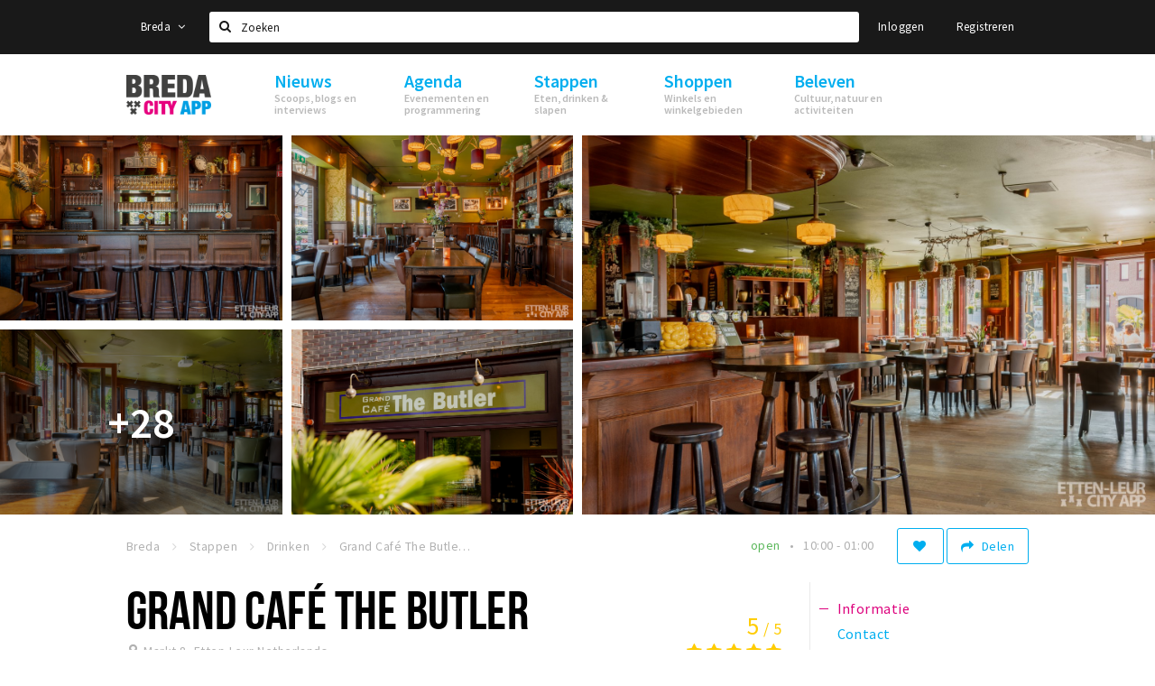

--- FILE ---
content_type: text/html;charset=UTF-8
request_url: https://www.visitbreda.nl/stappen/drinken/grand-caf%C3%A9-the-butler-56ab97fcf6bf506a178b4824
body_size: 28751
content:
<!DOCTYPE html>
<html class="no-js">
<head>

  <meta charset="utf-8" />
  <meta name="viewport" content="width=device-width,initial-scale=1,maximum-scale=1,user-scalable=no" />
  <!--[if lt IE 8 ]><meta http-equiv="X-UA-Compatible" content="IE=edge,chrome=1" /><![endif]-->

  <meta name="designer" content="BEER N TEA" />

  <!--
  Proudly created by BEER N TEA B.V.
  -->

  <title>Grand Café The Butler - Stappen &amp; Shoppen Breda</title>

  <meta name="description" content="Door de gunstige centrale ligging en met de bioscoop een paar passen bij ons vandaan, zijn wij het stralend middelpunt van bruisend Etten-Leur. Ons ui..." />

  <meta name="twitter:card" content="summary" />
  <meta name="twitter:site" content="@stappen" />
  <meta name="twitter:creator" content="@stappen" />
  <meta name="twitter:title" content="Grand Café The Butler" />
  <meta name="twitter:description" content="Door de gunstige centrale ligging en met de bioscoop een paar passen bij ons vandaan, zijn wij het stralend middelpunt van bruisend Etten-Leur. Ons uitgebreid terras ligt zowel aan het Raadhuisplein als aan de Markt waardoor u bij ons op het terras altijd kunt genieten van de zon en het levendige uitzicht.   Laat u ’s morgens verwennen door onze heerlijke verse huisgemaakte appeltaart onder het genot van een kopje koffie met een krantje of één van onze vele tijdschriften.   Geniet overdag van onze ruime lunchkaart, onze welbekende High Tea, High Wine of High Beer.   ’s Avonds kunt u zich laten verrassen door ons 3 gangen keuze menu voor slechts € 29,50, hierbij heeft u altijd de keuze uit 6 voor-, 6 hoofd- en 6 nagerechten. Liever een compleet verzorgd avondje uit? Geniet dan van ons 3 gangen Bioscoopmenu inclusief bioscoopkaartje voor slechts € 32.50!   Daarnaast kunt u de hele dag genieten van onze uitgebreide borrel en drankenkaart met altijd meer dan 60 speciaal bieren waarvan 10 van de tap.   Kortom, The Butler is een echt Grand Café waar van ‘s morgens vroeg tot ’s avonds laat altijd leven in de brouwerij heerst en waar u altijd terecht kunt voor een gezelligheid!" />  <meta name="twitter:image" content="https://www.stappen-shoppen.nl/uploads/image/61558c8c9ccfe732c53dcc68-large.jpg" />
  <meta property="fb:app_id" content="1257737297586040" />

  <meta property="og:type" content="website" />
  <meta property="og:site_name" content="Stappen &amp; Shoppen Breda" />
  <meta property="og:url" content="https://www.stappen-shoppen.nl/locaties/grand-caf%c3%a9-the-butler-56ab97fcf6bf506a178b4824" />
  <meta property="og:title" content="Grand Café The Butler" />
  <meta property="og:description" content="Door de gunstige centrale ligging en met de bioscoop een paar passen bij ons vandaan, zijn wij het stralend middelpunt van bruisend Etten-Leur. Ons uitgebreid terras ligt zowel aan het Raadhuisplein als aan de Markt waardoor u bij ons op het terras altijd kunt genieten van de zon en het levendige uitzicht.   Laat u ’s morgens verwennen door onze heerlijke verse huisgemaakte appeltaart onder het genot van een kopje koffie met een krantje of één van onze vele tijdschriften.   Geniet overdag van onze ruime lunchkaart, onze welbekende High Tea, High Wine of High Beer.   ’s Avonds kunt u zich laten verrassen door ons 3 gangen keuze menu voor slechts € 29,50, hierbij heeft u altijd de keuze uit 6 voor-, 6 hoofd- en 6 nagerechten. Liever een compleet verzorgd avondje uit? Geniet dan van ons 3 gangen Bioscoopmenu inclusief bioscoopkaartje voor slechts € 32.50!   Daarnaast kunt u de hele dag genieten van onze uitgebreide borrel en drankenkaart met altijd meer dan 60 speciaal bieren waarvan 10 van de tap.   Kortom, The Butler is een echt Grand Café waar van ‘s morgens vroeg tot ’s avonds laat altijd leven in de brouwerij heerst en waar u altijd terecht kunt voor een gezelligheid!" />  <meta property="og:image" content="https://www.stappen-shoppen.nl/uploads/image/61558c8c9ccfe732c53dcc68-large.jpg" />
  <link rel="alternate" href="https://www.stappen-shoppen.nl/stappen/drinken/grand-caf%C3%A9-the-butler-56ab97fcf6bf506a178b4824" hreflang="nl" />
  <link rel="alternate" href="https://www.stappen-shoppen.nl/stappen/drinken/grand-caf%C3%A9-the-butler-56ab97fcf6bf506a178b4824" hreflang="x-default" />
  <link rel="canonical" href="https://www.stappen-shoppen.nl/locaties/grand-caf%c3%a9-the-butler-56ab97fcf6bf506a178b4824" />

  <link rel="shortcut icon" href="/uploads/image/568e44bbc6a8ad6a298b4567-favicon96.png" />

  <link rel="icon" type="image/png" href="/uploads/image/568e44bbc6a8ad6a298b4567-favicon16.png" sizes="16x16" />
  <link rel="icon" type="image/png" href="/uploads/image/568e44bbc6a8ad6a298b4567-favicon32.png" sizes="32x32" />
  <link rel="icon" type="image/png" href="/uploads/image/568e44bbc6a8ad6a298b4567-favicon96.png" sizes="96x96" />

  <meta name="apple-itunes-app" content="app-id=577423351">
  <link rel="stylesheet" type="text/css" href="/uploads/assets/1737646825/app-default.css" media="all" />

  <script type="text/javascript">
    var config = {"name":"Stappen & Shoppen Breda","cdn":{"base_url":""},"environment":"production","site_url":"https:\/\/www.stappen-shoppen.nl","base_url":"https:\/\/www.stappen-shoppen.nl","twitter":{"handle":"stappen"},"preferences":{"currency":"EUR","time_format":24,"date_format":"%d-%m-%Y","currency_format":"%symbol%%value%","number_format":".,","week_start":"sunday"},"version":1737646825,"google_analytics":{"tracking_id":"UA-61084945-5"},"moment_locale":"nl","city":"Breda","socials":{"facebook":"https:\/\/www.facebook.com\/stappenshoppen","twitter":"","google":"","instagram":"https:\/\/www.instagram.com\/bredacityapp\/","pinterest":"","youtube":"https:\/\/www.youtube.com\/channel\/UCWC6oSpCmtsc1ECojg40SzA"},"mailchimp":{"form_action":"https:\/\/stappenbreda.us3.list-manage.com\/subscribe?u=0e07c23daed3eb7a9bef49f61&id=70e66fe993","hidden_input":"70e66fe993"},"sendinblue_embed":"","reviews_mode":"none","always_show_expanded_description":true,"student_account_text":"","sidebar":{"facebook":"https:\/\/www.facebook.com\/visitbreda","instagram":"<!-- LightWidget WIDGET --><script src=\"https:\/\/cdn.lightwidget.com\/widgets\/lightwidget.js\"><\/script><iframe src=\"https:\/\/cdn.lightwidget.com\/widgets\/610e7ff548a555218d42a27193bc5a6a.html\" scrolling=\"no\" allowtransparency=\"true\" class=\"lightwidget-widget\" style=\"width:100%;border:0;overflow:hidden;\"><\/iframe>","other":"<script data-ad-client=\"ca-pub-9881335851963721\" async src=\"https:\/\/pagead2.googlesyndication.com\/pagead\/js\/adsbygoogle.js\"><\/script>"},"js_tags":"<script id=\"mcjs\">!function(c,h,i,m,p){m=c.createElement(h),p=c.getElementsByTagName(h)[0],m.async=1,m.src=i,p.parentNode.insertBefore(m,p)}(document,\"script\",\"https:\/\/chimpstatic.com\/mcjs-connected\/js\/users\/0e07c23daed3eb7a9bef49f61\/0941041f25cdfb1391e4737ee.js\");<\/script>\r\n\r\n<!-- Meta Pixel Code -->\r\n<script>\r\n!function(f,b,e,v,n,t,s)\r\n{if(f.fbq)return;n=f.fbq=function(){n.callMethod?\r\nn.callMethod.apply(n,arguments):n.queue.push(arguments)};\r\nif(!f._fbq)f._fbq=n;n.push=n;n.loaded=!0;n.version='2.0';\r\nn.queue=[];t=b.createElement(e);t.async=!0;\r\nt.src=v;s=b.getElementsByTagName(e)[0];\r\ns.parentNode.insertBefore(t,s)}(window, document,'script',\r\n'https:\/\/connect.facebook.net\/en_US\/fbevents.js');\r\nfbq('init', '710862729267295');\r\nfbq('track', 'PageView');\r\n<\/script>\r\n<noscript><img height=\"1\" width=\"1\" style=\"display:none\"\r\nsrc=\"https:\/\/www.facebook.com\/tr?id=710862729267295&ev=PageView&noscript=1\"\r\n\/><\/noscript>\r\n<!-- End Meta Pixel Code -->","favicon":{"$id":"568e44bbc6a8ad6a298b4567"},"logo":{"$id":"5f4d16a9e41fc076036f6b6f"},"listed":true,"app_type":"website","is_webview":false,"has_partner":false,"has_css":false,"style":"default","enable_hero_map":true,"current_url":"\/stappen\/drinken\/grand-caf%C3%A9-the-butler-56ab97fcf6bf506a178b4824","related_app":"m.stappen-shoppen.nl","student_account_enabled":false,"photos_enabled":false,"loyalty_shop_url":"","loyalty_shop_title":"","loyalty_routes_url":"","itunes_app_id":"577423351","facebook_id":"1257737297586040","twitter_handle":"stappen"};
    var lang   = {"app":{"locales":{"nl_NL":{"prefix":"","name":"Nederlands","name_english":"Dutch","system_locale":"nl_NL.UTF-8","currency":"EUR","moment":"nl","flag":"nl","formats":{"currency":"%symbol%%value%","number":".,","date":"%d-%m-%Y","time":"%H:%S","start_week":1},"locale":"nl_NL","language_code":"nl","country_code":"NL"},"de_DE":{"prefix":"","name":"Deutsch","name_english":"German","system_locale":"de_DE.UTF-8","currency":"EUR","moment":"de","flag":"de","formats":{"currency":"%symbol%%value%","number":".,","date":"%d-%m-%Y","time":"%H:%S","start_week":1},"locale":"de_DE","language_code":"de","country_code":"DE"},"en_US":{"prefix":"","name":"English","name_english":"English","system_locale":"en_US.UTF-8","currency":"EUR","moment":"en","flag":"gb","formats":{"currency":"%symbol%%value%","number":",.","date":"%d-%m-%Y","time":"%H:%M","start_week":1},"locale":"en_US","language_code":"en","country_code":"US"},"fr_FR":{"prefix":"","name":"Fran\u00e7ais","name_english":"French","system_locale":"fr_FR.UTF-8","currency":"EUR","moment":"fr","flag":"fr","formats":{"currency":"%value% %symbol%","number":".,","date":"%d\/%m\/%Y","time":"%H:%M","start_week":1},"locale":"fr_FR","language_code":"fr","country_code":"FR"}},"locale":{"prefix":"","name":"Nederlands","name_english":"Dutch","system_locale":"nl_NL.UTF-8","currency":"EUR","moment":"nl","flag":"nl","formats":{"currency":"%symbol%%value%","number":".,","date":"%d-%m-%Y","time":"%H:%S","start_week":1},"locale":"nl_NL","language_code":"nl","country_code":"NL"},"name":"Stappen & Shoppen Breda","title":"%s - %s","time_ago":"%s geleden","year":"jaar","year_plural":"jaar","month":"maand","month_plural":"maanden","day":"dag","day_plural":"dagen","hour":"uur","hour_plural":"uur","minute":"minuut","minute_plural":"minuten","second":"seconde","second_plural":"seconden","share":"Delen","search":{"location":"Locaties","event":"Agenda","excursion":"Uitjes","article":"Nieuws","brands_found":"Merken:","cuisine_found":"Keuken:","menu_found":"Menukaart:","hotel_packages_found":"Arrangementen:","pricelist_found":"Producten:"},"footer":{"newsletter":{"title":"Nieuwsbrief","text":"Wil je op de hoogte gehouden worden van nieuws, evenementen en locaties in de regio %s?","placeholder":"Uw e-mailadres","subscribe":"Aanmelden"},"privacy":"Privacy","terms":"Algemene voorwaarden","disclaimer":"Disclaimer","accessibility":"Toegankelijkheid","beerntea":"Realisatie door Beer n tea"},"weekdays_short":["ma","di","wo","do","vr","za","zo"]},"route":[],"filters":{"sort_title":"Sort by","show_more":"Meer...","show_less":"Minder...","type":{"bar":"Cafe","church":"Kerk","cinema":"Bioscoop","cultural_center":"Cultureel centrum","hotel":"Hotel","landmark":"Bezienswaardigheid","museum":"Museum","parc":"Park","parking":"Parking","restaurant":"Restaurant","beach":"Strand","beach_pavilion":"Strandpaviljoen","municipality":"Gemeente","shop":"Winkel","shopping_area":"Winkelgebied","sportscenter":"Sportcentrum","theater":"Theater","tourist_info":"Informatiepunt","town_square":"Plein","archived_event":"Event (Archived)"},"geolocation_failed":"Kon uw locatie helaas niet bepalen, probeer een andere sortering.","button_view_results_single":"Bekijk %s resultaat","button_view_results_plural":"Bekijk %s resultaten","button_no_results":"Geen resultaten"},"search":{"no_results":"Deze zoekopdracht heeft helaas geen resultaten, pas de filters aan de zijkant aan.","load_more":"Laad meer..."},"entity":{"close":"sluiten","is_open":"open","is_closed":"gesloten","nav":{"info":"Informatie","reviews":"Reviews","deals":"Deals","agenda":"Agenda","photos":"Foto's","menu":"Menu","news":"Nieuws","hotel_packages":"Arrangementen","pricelist":"Prijslijst","excursions":"Uitjes","contact":"Contact","shops":"Winkels & Horeca","municipalities":"Gemeentes","beaches":"Stranden","job_offers":"Vacatures"},"view_opening_hours":"Bekijk de openingstijden","description_expand":"Lees verder","helptopay_description":"Vul hier het formulier in wat je hebt aangemaakt op <a href=\"https:\/\/www.helptopay.nl\" target=\"_blank\">www.helptopay.nl<\/a>.<br>Er verschijnt automatisch een knop met 'Direct bestellen' boven je profielpagina.","footer":{"instant_order":"Direct bestellen","instant_reservations":"Direct reserveren","excursion_reservations":"Direct aanvragen","get_tickets":"Bestel tickets","cta":"of bel <b>%s<\/b>"},"rating":{"full_description_plural":"%rating% sterren op basis van %count% reviews","full_description_single":"%rating% ster op basis van %count% review","full_description_single_star":"%rating% ster op basis van %count% reviews","full_description_single_review":"%rating% sterren op basis van %count% review","short_description_plural":"%rating% sterren","short_description_single":"%rating% ster","no_reviews":"Nog niet beoordeeld"},"reviews":{"title":"Reviews"},"other_articles":{"de 5 van...":"Ander nieuws","interview":"Andere interviews","foodblog":"Andere foodblogs","scoop":"Ander nieuws","fotoblog":"Andere fotoblogs","specials":"Andere specials"},"more_articles":{"de 5 van...":"Meer nieuws","interview":"Meer interviews","foodblog":"Meer foodblogs","scoop":"Meer scoops","fotoblog":"Meer fotoblogs"},"offers_amount_single":"%s deal","offers_amount_plural":"%s deals","nearby_entities":"In de buurt","edit":{"social_share_help_text":"Als gebruikers uw pagina delen op hun social media wordt standaard de naam van het bedrijf als titel gebruikt + de eerste alinea van de omschrijving als tekst. Deze velden geven u de mogelijkheid om deze, indien gewenst, aan te passen."},"parking_status":{"full":"Vol","closed":"Gesloten","vacant_spaces":"%s plaatsen vrij","summary":"%vacant_spaces% van %total_spaces% plaatsen vrij"},"add_event_notice":"Vul het formulier in om uw evenement toe te voegen. Wanneer het evenement voldoet aan de gestelde voorwaarden wordt het evenement (eventueel herschreven) toegevoegd."},"user":{"login":{"title":"Inloggen","email":"E-mail adres","password":"Wachtwoord","submit":"Login","remember":"Onthoud mij"},"forgot_password":{"title":"Wachtwoord vergeten?","email":"E-mail adres","email_placeholder":"Je e-mail adres...","submit":"Herstel"},"register":{"title":"Registreren","button":"Registreren","email":"E-mail adres","password":"Wachtwoord","confirm_password":"Wachtwoord bevestigen","first_name":"Voornaam","last_name":"Achternaam","submit":"Registreer","first_name_contact":"Voornaam contactpersoon","last_name_contact":"Achternaam contactpersoon","email_contact":"E-mailadres contactpersoon","password_event_organiser":"Nieuw wachtwoord evenementenorganisator","confirm_password_event_organiser":"Nieuw wachtwoord evenementenorganisator bevestigen"},"account":{"title":"Mijn account","nav_title":"Mijn account","email":"E-mail adres","password":"Wachtwoord","confirm_password":"Wachtwoord bevestigen","first_name":"Voornaam","last_name":"Achternaam","submit":"Update","delete":{"title":"Account verwijderen","description":"Door je account te verwijderen, wordt je account en al zijn bijbehorende gegevens gewist of geanonimiseerd.","button":"Ik wil mijn account verwijderen","confirm":"Weet je het zeker?"}},"student":{"title":"Mijn studenten-pagina","nav_title":"Mijn studentenpagina","vouchers_nav_title":"Mijn vouchers","fortune_leaders":"Met de meeste punten","total_score":"Jouw totaal behaalde punten: <strong>%s<\/strong>","total_credits":"<strong>%s<\/strong> Punten te besteden","show_more":"Toon meer"},"notifications":{"title":"Notificaties","nav_title":"Notificaties","date":"Datum","entity":"Item","no_notifications":"Er zijn (nog) geen notificaties."},"locations":{"title":"Mijn locaties","nav_title":"Mijn locaties"},"errors":{"empty_email_or_password":"Vul aub een e-mailadres en wachtwoord in.","no_user_found":"Er is geen gebruiker gevonden met deze combinatie, probeer het opnieuw."}},"strings":{"{# sorteren op #}laatst bijgewerkt":"{# sort by #}Laats ge-update ","{# sorteren op #}afstand":"{# sort by#}Afstand","{# sorteren op #}volledigheid profiel":"{# sort by #}Volledigheid profiel","{# sorteren op #}beoordeling":"{# sort by #}Beoordeling","{# sorteren op #}recent toegevoegd":"{# sort by #}Recent aangepast","{# sorteren op #}alfabetisch":"{# sort by #}Alfabetische volgorde","{# sorteren op #}datum":"{# sort by #}Datum","Mijn vouchers":"My vouchers","Studentenroutes":"Student routes","Mijn vacatures":"My vacancies","Mijn evenementen":"My events","Bestelde foto's":"Purchased photo's","Beheer":"Admin","{# rad #}DRAAI &amp; WIN!":"{# rad #}DRAAI &amp; WIN!","{# rad #}Draai iedere dag \u00e9\u00e9n keer en scoor punten die je in de <a href=\"{{ url|e }}\">{{ loyalty_shop_title|e }}<\/a> kunt inwisselen voor leuke kortingen en prijzen.":"{# rad #}Draai iedere dag \u00e9\u00e9n keer en scoor punten die je in de <a href=\"{{ url|e }}\">{{ loyalty_shop_title|e }}<\/a> kunt inwisselen voor leuke kortingen en prijzen.","{# rad #}Bekijk hier alle <a href=\"{{ url|e }}\">routes<\/a> en ontdek hoe je nog meer punten kunt verdienen!":"{# rad #}Bekijk hier alle <a href=\"{{ url|e }}\">routes<\/a> en ontdek hoe je nog meer punten kunt verdienen!","{# rad #}Voor deze winactie gelden de <a href=\"{{ url|e }}\">actievoorwaarden<\/a>.":"{# rad #}Voor deze winactie gelden de <a href=\"{{ url|e }}\">actievoorwaarden<\/a>.","{# rad #}Je studentenaccount is nog niet geactiveerd. Klik hier om je account te activeren.":"{# rad #}Je studentenaccount is nog niet geactiveerd. Klik hier om je account te activeren.","{# rad #}Het rad is helaas niet beschikbaar in jouw browser.":"{# rad #}Het rad is helaas niet beschikbaar in jouw browser.","{# rad #}Je hebt al {{ current_credits|e }} punten verdiend!":"{# rad #}Het rad is helaas niet beschikbaar in jouw browser.","{# rad #}Je hebt nog geen punten verdiend.":"{# rad #}Je hebt nog geen punten verdiend.","<b>Stappen &amp; Shoppen<\/b><br \/>Veilingkade 15<br \/>4815 HC Breda":"<b>Stappen &amp; Shoppen<\/b><br \/>Franse Akker 20<br \/>4824 AK Breda"},"credits":{"fortune":{"play":"Draai nu!","todays_score":"<strong>Je score voor vandaag is %s.<\/strong><br \/>Probeer je het morgen nog een keer?","play_win":"<strong>%s punten gewonnen!<\/strong><br \/> Morgen kun je nog meer winnen!","play_lost":"Wat jammer! Geen prijs vandaag.<br \/> Probeer je het morgen nog een keer!","please_login":"Login to spin the wheel!"},"voucher_conditions":"Cash in your voucher  \"%s\"","voucher":{"handin_confirm":"Are you sure?","exchange":"%s Cash in","purchase":"Buy voucher for %s points","invalid":"Voucher not found or invalid","handin":"Cash in","redeemed":"You cashed in your voucher!"},"not_enough":"Oh no! You don't have enough points to buy this product. ","out_of_stock":"To bad! This product is nog available anymore.","purchase_failed":"Purchase failed.","purchase_success":"Thanks for you purchase! De <a href=\"\/account\/vouchers\">voucher<\/a> is added to <a href=\"\/account\/student\">studentenaccount<\/a>"},"errors":{"not_found":{"title":"Not found","message":"We couldn't find this page."},"access_denied":{"title":"Access denied","message":"You don't have acces to this page."},"unknown":{"message":"Unknown error "}},"email":{"footer":"This e-mail is send by %s.","user_activation":{"subject":"Your %s account","message":"<p>Welcome to %1$s.<\/p> <p>Click on the following button to login %1$s and set your password. This link is valid for 7 days. <\/p>","button":"Login"}}};
    var user   = {"id":"","last_login":null,"is_logged_in":false,"email":null,"role":"guest","roles":["guest"],"first_name":null,"last_name":null,"full_name":" ","telephone":null,"avatar":null,"avatar_url":null};
  </script>
</head>
<body class="path--stappen path--stappen-drinken path--stappen-drinken-grand-caf---the-butler-56ab97fcf6bf506a178b4824 type--restaurant layout--stappen">

  <script>
  (function(i,s,o,g,r,a,m){i['GoogleAnalyticsObject']=r;i[r]=i[r]||function(){
  (i[r].q=i[r].q||[]).push(arguments)},i[r].l=1*new Date();a=s.createElement(o),
  m=s.getElementsByTagName(o)[0];a.async=1;a.src=g;m.parentNode.insertBefore(a,m)
  })(window,document,'script','//www.google-analytics.com/analytics.js','ga');
  ga('create', 'UA-61084945-5', 'auto');
  ga('send', 'pageview');
  </script>

  <div id="fb-root"></div>
  <script>(function(d, s, id) {
    var js, fjs = d.getElementsByTagName(s)[0];
    if (d.getElementById(id)) return;
    js = d.createElement(s); js.id = id;
    js.src = "//connect.facebook.net/nl_NL/sdk.js#xfbml=1&version=v2.10&appId=1257737297586040";
    fjs.parentNode.insertBefore(js, fjs);
  }(document, 'script', 'facebook-jssdk'));</script>

<script id="mcjs">!function(c,h,i,m,p){m=c.createElement(h),p=c.getElementsByTagName(h)[0],m.async=1,m.src=i,p.parentNode.insertBefore(m,p)}(document,"script","https://chimpstatic.com/mcjs-connected/js/users/0e07c23daed3eb7a9bef49f61/0941041f25cdfb1391e4737ee.js");</script>

<!-- Meta Pixel Code -->
<script>
!function(f,b,e,v,n,t,s)
{if(f.fbq)return;n=f.fbq=function(){n.callMethod?
n.callMethod.apply(n,arguments):n.queue.push(arguments)};
if(!f._fbq)f._fbq=n;n.push=n;n.loaded=!0;n.version='2.0';
n.queue=[];t=b.createElement(e);t.async=!0;
t.src=v;s=b.getElementsByTagName(e)[0];
s.parentNode.insertBefore(t,s)}(window, document,'script',
'https://connect.facebook.net/en_US/fbevents.js');
fbq('init', '710862729267295');
fbq('track', 'PageView');
</script>
<noscript><img height="1" width="1" style="display:none"
src="https://www.facebook.com/tr?id=710862729267295&ev=PageView&noscript=1"
/></noscript>
<!-- End Meta Pixel Code -->
<main class="wrapper">

  <a class="anchor" id="top"></a>
    <nav class="nav-mobile">
  <ul>
            <li>
      <a href="/nieuws">Nieuws</a>
              <button class="expo " data-mobile-nav-toggle="m"></button>
                    <div class="submenu">
          <ul class="nav nav--list">
                          <li><a href="/nieuws/scoops">Scoops</a>
              </li>
                          <li><a href="/nieuws/foodblogs">Foodblogs</a>
              </li>
                          <li><a href="/nieuws/de-5-van">Leuke lijstjes</a>
              </li>
                          <li><a href="/nieuws/interviews">Interviews</a>
              </li>
                          <li><a href="/nieuws/fotoblogs">Fotoblogs</a>
              </li>
                          <li><a href="/nieuws/specials">Specials</a>
              </li>
                      </ul>
        </div>
          </li>
                <li>
      <a href="/agenda">Agenda</a>
              <button class="expo " data-mobile-nav-toggle="m"></button>
                    <div class="submenu">
          <ul class="nav nav--list">
                          <li><a href="/agenda">Evenementen</a>
              </li>
                          <li><a href="/agenda/film">Bioscoopagenda</a>
              </li>
                          <li><a href="/agenda/toevoegen">Evenement toevoegen</a>
              </li>
                      </ul>
        </div>
          </li>
                <li>
      <a href="/stappen">Stappen</a>
              <button class="expo " data-mobile-nav-toggle="m"></button>
                    <div class="submenu">
          <ul class="nav nav--list">
                          <li><a href="/stappen/eten">Eten: restaurants en lunchrooms</a>
              </li>
                          <li><a href="/nieuws/foodblogs">Foodblogs</a>
              </li>
                          <li><a href="/stappen/drinken">Drinken: cafés en uitgaansgelegenheden</a>
              </li>
                          <li><a href="/stappen/slapen">Slapen: hotels, B&amp;B&#039;s en campings</a>
              </li>
                          <li><a href="/stappen/recreatief">Recreatief</a>
              </li>
                          <li><a href="/stappen/deals">Deals</a>
              </li>
                          <li><a href="/fotos">Foto&#039;s</a>
              </li>
                          <li><a href="/shoppen/parkeren">Parkeren</a>
              </li>
                          <li><a href="/stappen/vacatures">Vacatures</a>
              </li>
                      </ul>
        </div>
          </li>
                <li>
      <a href="/shoppen">Shoppen</a>
              <button class="expo " data-mobile-nav-toggle="m"></button>
                    <div class="submenu">
          <ul class="nav nav--list">
                          <li><a href="/shoppen">Winkels</a>
              </li>
                          <li><a href="/shoppen/winkelgebieden">Winkelgebieden</a>
              </li>
                          <li><a href="/shoppen/deals">Deals</a>
              </li>
                          <li><a href="/shoppen/koopzondagen-en-avonden">Koopzondagen &amp; koopavonden</a>
              </li>
                          <li><a href="/shoppen/parkeren">Parkeren</a>
              </li>
                          <li><a href="/shoppen/algemeneparkeerinformatie">Algemene parkeerinformatie</a>
              </li>
                          <li><a href="/shoppen/vacatures">Vacatures</a>
              </li>
                      </ul>
        </div>
          </li>
                <li>
      <a href="/beleven">Beleven</a>
              <button class="expo " data-mobile-nav-toggle="m"></button>
                    <div class="submenu">
          <ul class="nav nav--list">
                          <li><a href="/beleven/bezienswaardigheden">Bezienswaardigheden</a>
              </li>
                          <li><a href="/beleven/musea-theaters-podia">Musea, theaters &amp; podia</a>
              </li>
                          <li><a href="/beleven/uitjes-activiteiten">Uitjes &amp; activiteiten</a>
              </li>
                          <li><a href="/beleven/toeristische-routes">Toeristische routes</a>
              </li>
                          <li><a href="/beleven/natuurgebieden">Natuurgebieden</a>
              </li>
                          <li><a href="/beleven/baroniepoorten">Baroniepoorten</a>
              </li>
                          <li><a href="/beleven/sport">Sport</a>
              </li>
                      </ul>
        </div>
          </li>
          </ul>
</nav>  <div class="header__nav-top" data-view="Search">
  <nav class="nav-top ">
    <div class="container container--nav-top">
              <div class="nav-top__left">
                      <div class="btn-group">
              <button class="btn btn-link dropdown-toggle" data-toggle="dropdown" aria-haspopup="true" aria-expanded="false">Breda
                <span class="fa fa-angle-down"></span></button>
              <ul class="dropdown-menu">
                                  <li><a href="//www.cityappalmelo.nl">Almelo</a></li>
                                  <li><a href="//www.hellozuidas.com">Amsterdam</a></li>
                                  <li><a href="//www.visitbaarle.com">Baarle-Hertog-Nassau</a></li>
                                  <li><a href="//www.bredastudentapp.com">Breda Student App</a></li>
                                  <li><a href="//denbosch.stappen-shoppen.nl">Den Bosch</a></li>
                                  <li><a href="//m.dordrechtcityapp.nl">Dordrecht</a></li>
                                  <li><a href="//www.hetsmalstestukjenederland.nl">Echt Susteren</a></li>
                                  <li><a href="//www.etten-leurcityapp.nl">Etten-Leur</a></li>
                                  <li><a href="//maastricht.stappen-shoppen.nl">Maastricht</a></li>
                                  <li><a href="//www.cityappoosterhout.nl">Oosterhout</a></li>
                                  <li><a href="//tilburg.stappen-shoppen.nl">Tilburg</a></li>
                              </ul>
            </div>
                  </div>
            <form class="form-group search" action="/search" method="GET">
        <input type="text" class="form-control" name="q" value="" placeholder="Zoeken" data-input-control="typeahead" autocomplete="off"/>
        <span class="fa fa-search"></span>
        <button type="submit" class="sr-only">Zoeken</button>
      </form>
      <div class="nav-top__right">
                                                    <a href="/account/login" class="btn btn-link">Inloggen</a>
                                                <a href="/account/register" class="btn btn-link">Registreren</a>
                                            </div>
      <div class="nav-top__search-results tt-empty"></div>
    </div>
  </nav>
</div>
    <div class="wrapper__inner">
    <div class="nav-mask" data-toggle="navigation"></div>
  <header class="header header--primary">
  <div class="header__container">

    <div class="header__nav-top" data-view="Search">
  <nav class="nav-top ">
    <div class="container container--nav-top">
              <div class="nav-top__left">
                      <div class="btn-group">
              <button class="btn btn-link dropdown-toggle" data-toggle="dropdown" aria-haspopup="true" aria-expanded="false">Breda
                <span class="fa fa-angle-down"></span></button>
              <ul class="dropdown-menu">
                                  <li><a href="//www.cityappalmelo.nl">Almelo</a></li>
                                  <li><a href="//www.hellozuidas.com">Amsterdam</a></li>
                                  <li><a href="//www.visitbaarle.com">Baarle-Hertog-Nassau</a></li>
                                  <li><a href="//www.bredastudentapp.com">Breda Student App</a></li>
                                  <li><a href="//denbosch.stappen-shoppen.nl">Den Bosch</a></li>
                                  <li><a href="//m.dordrechtcityapp.nl">Dordrecht</a></li>
                                  <li><a href="//www.hetsmalstestukjenederland.nl">Echt Susteren</a></li>
                                  <li><a href="//www.etten-leurcityapp.nl">Etten-Leur</a></li>
                                  <li><a href="//maastricht.stappen-shoppen.nl">Maastricht</a></li>
                                  <li><a href="//www.cityappoosterhout.nl">Oosterhout</a></li>
                                  <li><a href="//tilburg.stappen-shoppen.nl">Tilburg</a></li>
                              </ul>
            </div>
                  </div>
            <form class="form-group search" action="/search" method="GET">
        <input type="text" class="form-control" name="q" value="" placeholder="Zoeken" data-input-control="typeahead" autocomplete="off"/>
        <span class="fa fa-search"></span>
        <button type="submit" class="sr-only">Zoeken</button>
      </form>
      <div class="nav-top__right">
                                                    <a href="/account/login" class="btn btn-link">Inloggen</a>
                                                <a href="/account/register" class="btn btn-link">Registreren</a>
                                            </div>
      <div class="nav-top__search-results tt-empty"></div>
    </div>
  </nav>
</div>

    <nav class="nav-primary">
      <div class="container">
        <button class="toggle" data-toggle="navigation">
        <span class="bars">
          <span class="bar"></span>
          <span class="bar"></span>
          <span class="bar"></span>
        </span>
        </button>
        <a href="/" class="logo" rel="home" style="background-image: url('/uploads/image/5f4d16a9e41fc076036f6b6f-logo.png');"><span>Stappen &amp; Shoppen Breda</span></a>
        <ul class="primary">
                                            <li>
              <a href="/nieuws">
                <strong class="item-title">Nieuws</strong>
                <span class="item-subtitle">Scoops, blogs en interviews</span>
                <span class="three-dots"><i></i><i></i><i></i></span>
              </a>
                              <div class="submenu">
                  <ul class="nav nav--list">
                                          <li><a href="/nieuws/scoops">Scoops</a>
                      </li>
                                          <li><a href="/nieuws/foodblogs">Foodblogs</a>
                      </li>
                                          <li><a href="/nieuws/de-5-van">Leuke lijstjes</a>
                      </li>
                                          <li><a href="/nieuws/interviews">Interviews</a>
                      </li>
                                          <li><a href="/nieuws/fotoblogs">Fotoblogs</a>
                      </li>
                                          <li><a href="/nieuws/specials">Specials</a>
                      </li>
                                      </ul>
                </div>
                          </li>
                                  <li>
              <a href="/agenda">
                <strong class="item-title">Agenda</strong>
                <span class="item-subtitle">Evenementen en programmering</span>
                <span class="three-dots"><i></i><i></i><i></i></span>
              </a>
                              <div class="submenu">
                  <ul class="nav nav--list">
                                          <li><a href="/agenda">Evenementen</a>
                      </li>
                                          <li><a href="/agenda/film">Bioscoopagenda</a>
                      </li>
                                          <li><a href="/agenda/toevoegen">Evenement toevoegen</a>
                      </li>
                                      </ul>
                </div>
                          </li>
                                  <li>
              <a href="/stappen">
                <strong class="item-title">Stappen</strong>
                <span class="item-subtitle">Eten, drinken &amp; slapen</span>
                <span class="three-dots"><i></i><i></i><i></i></span>
              </a>
                              <div class="submenu">
                  <ul class="nav nav--list">
                                          <li><a href="/stappen/eten">Eten: restaurants en lunchrooms</a>
                      </li>
                                          <li><a href="/nieuws/foodblogs">Foodblogs</a>
                      </li>
                                          <li><a href="/stappen/drinken">Drinken: cafés en uitgaansgelegenheden</a>
                      </li>
                                          <li><a href="/stappen/slapen">Slapen: hotels, B&amp;B&#039;s en campings</a>
                      </li>
                                          <li><a href="/stappen/recreatief">Recreatief</a>
                      </li>
                                          <li><a href="/stappen/deals">Deals</a>
                      </li>
                                          <li><a href="/fotos">Foto&#039;s</a>
                      </li>
                                          <li><a href="/shoppen/parkeren">Parkeren</a>
                      </li>
                                          <li><a href="/stappen/vacatures">Vacatures</a>
                      </li>
                                      </ul>
                </div>
                          </li>
                                  <li>
              <a href="/shoppen">
                <strong class="item-title">Shoppen</strong>
                <span class="item-subtitle">Winkels en winkelgebieden</span>
                <span class="three-dots"><i></i><i></i><i></i></span>
              </a>
                              <div class="submenu">
                  <ul class="nav nav--list">
                                          <li><a href="/shoppen">Winkels</a>
                      </li>
                                          <li><a href="/shoppen/winkelgebieden">Winkelgebieden</a>
                      </li>
                                          <li><a href="/shoppen/deals">Deals</a>
                      </li>
                                          <li><a href="/shoppen/koopzondagen-en-avonden">Koopzondagen &amp; koopavonden</a>
                      </li>
                                          <li><a href="/shoppen/parkeren">Parkeren</a>
                      </li>
                                          <li><a href="/shoppen/algemeneparkeerinformatie">Algemene parkeerinformatie</a>
                      </li>
                                          <li><a href="/shoppen/vacatures">Vacatures</a>
                      </li>
                                      </ul>
                </div>
                          </li>
                                  <li>
              <a href="/beleven">
                <strong class="item-title">Beleven</strong>
                <span class="item-subtitle">Cultuur, natuur en activiteiten</span>
                <span class="three-dots"><i></i><i></i><i></i></span>
              </a>
                              <div class="submenu">
                  <ul class="nav nav--list">
                                          <li><a href="/beleven/bezienswaardigheden">Bezienswaardigheden</a>
                      </li>
                                          <li><a href="/beleven/musea-theaters-podia">Musea, theaters &amp; podia</a>
                      </li>
                                          <li><a href="/beleven/uitjes-activiteiten">Uitjes &amp; activiteiten</a>
                      </li>
                                          <li><a href="/beleven/toeristische-routes">Toeristische routes</a>
                      </li>
                                          <li><a href="/beleven/natuurgebieden">Natuurgebieden</a>
                      </li>
                                          <li><a href="/beleven/baroniepoorten">Baroniepoorten</a>
                      </li>
                                          <li><a href="/beleven/sport">Sport</a>
                      </li>
                                      </ul>
                </div>
                          </li>
                  </ul>
                <div class="search-toggle">
          <a class="#0" data-toggle-search="top-nav"><span class="fa fa-search" ></span></a>
        </div>
              </div>
    </nav>
  </div>
</header>
  
  <section class="page">
  <div class="entity entity--restaurant entity--bar entity--has-photos" vocab="http://schema.org/" typeof="LocalBusiness">
    
<aside class="hero hero--collage cap-width">
  <div class="collage">
        <div class="item item--6x4">
      <div class="item__inner">
        <div class="item__content">
          <a href="/uploads/image/68121e6ee5b98f53c709f6f1-large.jpg" rel="lightbox">
            <figure class="lazy" data-original="/uploads/image/68121e6ee5b98f53c709f6f1-large.jpg">
              <img property="image" class="sr-only" src="/uploads/image/68121e6ee5b98f53c709f6f1-large.jpg"/>
            </figure>
            <noscript><figure style="background-image: url('/uploads/image/68121e6ee5b98f53c709f6f1-large.jpg');"></figure></noscript>
                                  </a>
        </div>
      </div>
    </div>
        <div class="item item--3x2">
      <div class="item__inner">
        <div class="item__content">
          <a href="/uploads/image/68121e6de5b98f53c709f6f0-large.jpg" rel="lightbox">
            <figure class="lazy" data-original="/uploads/image/68121e6de5b98f53c709f6f0-large.jpg">
              <img property="image" class="sr-only" src="/uploads/image/68121e6de5b98f53c709f6f0-large.jpg"/>
            </figure>
            <noscript><figure style="background-image: url('/uploads/image/68121e6de5b98f53c709f6f0-large.jpg');"></figure></noscript>
                                  </a>
        </div>
      </div>
    </div>
        <div class="item item--3x2">
      <div class="item__inner">
        <div class="item__content">
          <a href="/uploads/image/68121e6ecb6c57c3b208beb2-large.jpg" rel="lightbox">
            <figure class="lazy" data-original="/uploads/image/68121e6ecb6c57c3b208beb2-large.jpg">
              <img property="image" class="sr-only" src="/uploads/image/68121e6ecb6c57c3b208beb2-large.jpg"/>
            </figure>
            <noscript><figure style="background-image: url('/uploads/image/68121e6ecb6c57c3b208beb2-large.jpg');"></figure></noscript>
                        <div class="overlay overlay--xs"><h2>+30</h2></div>          </a>
        </div>
      </div>
    </div>
        <div class="item item--3x2">
      <div class="item__inner">
        <div class="item__content">
          <a href="/uploads/image/68121e722bb7b7b67e035e28-large.jpg" rel="lightbox">
            <figure class="lazy" data-original="/uploads/image/68121e722bb7b7b67e035e28-large.jpg">
              <img property="image" class="sr-only" src="/uploads/image/68121e722bb7b7b67e035e28-large.jpg"/>
            </figure>
            <noscript><figure style="background-image: url('/uploads/image/68121e722bb7b7b67e035e28-large.jpg');"></figure></noscript>
                                  </a>
        </div>
      </div>
    </div>
        <div class="item item--3x2">
      <div class="item__inner">
        <div class="item__content">
          <a href="/uploads/image/68121e6ce5b98f53c709f6ed-large.jpg" rel="lightbox">
            <figure class="lazy" data-original="/uploads/image/68121e6ce5b98f53c709f6ed-large.jpg">
              <img property="image" class="sr-only" src="/uploads/image/68121e6ce5b98f53c709f6ed-large.jpg"/>
            </figure>
            <noscript><figure style="background-image: url('/uploads/image/68121e6ce5b98f53c709f6ed-large.jpg');"></figure></noscript>
            <div class="overlay overlay--sm"><h2>+28</h2></div>                      </a>
        </div>
      </div>
    </div>
      </div>
</aside>

    <div class="container container--no-padding">
      <div class="entity__tools entity__tools--full-width">
        <ul vocab="http://schema.org/" typeof="BreadcrumbList" class="breadcrumbs">
    <li property="itemListElement" typeof="ListItem" itemtype="http://schema.org/ListItem">
    <a property="item" typeof="WebPage" href="/" title="Breda">
      <span property="name">Breda</span>
    </a>
    <meta property="position" content="1" />
  </li>
    <li property="itemListElement" typeof="ListItem" itemtype="http://schema.org/ListItem">
    <a property="item" typeof="WebPage" href="/stappen" title="Stappen">
      <span property="name">Stappen</span>
    </a>
    <meta property="position" content="2" />
  </li>
    <li property="itemListElement" typeof="ListItem" itemtype="http://schema.org/ListItem">
    <a property="item" typeof="WebPage" href="/stappen/drinken" title="Drinken">
      <span property="name">Drinken</span>
    </a>
    <meta property="position" content="3" />
  </li>
    <li property="itemListElement" typeof="ListItem" itemtype="http://schema.org/ListItem">
    <a property="item" typeof="WebPage" href="/stappen/drinken/grand-café-the-butler-56ab97fcf6bf506a178b4824" title="Grand Café The Butler">
      <span property="name">Grand Café The Butler</span>
    </a>
    <meta property="position" content="4" />
  </li>
  </ul>
        <div class="entity__tools__right">
                                          <button type="button" class="btn btn-secondary btn-icon btn-icon--count " title="Volg deze locatie" data-placement="bottom" data-action="toggle-entity-follow" data-entity-id="56ab97fcf6bf506a178b4824" data-logged-in="false"><span class="fa fa-heart"></span></button>          <div class="btn-group share-tools">
  <button class="btn btn-secondary dropdown-toggle btn-text-sm" data-toggle="dropdown" data-placement="bottom"><span class="fa fa-share"></span> <span class="text">Delen</span></button>
  <ul class="dropdown-menu dropdown-menu-right">
    <li><a href="#" data-action="share-on-facebook"><span class="fa fa-facebook-square"></span> Facebook</a></li>
    <li><a href="#" data-action="share-on-twitter"><span class="fa fa-twitter-square"></span> Twitter</a></li>
    <li><a href="#" data-action="share-on-googleplus"><span class="fa fa-google-plus-square"></span> Google+</a></li>
  </ul>
</div>

          
                              <div class="dropdown entity__opening-hours">
            <ul class="inline-list inline-list--inline inline-list--xs" data-toggle="dropdown" title="Bekijk de openingstijden">
                                        <li class="is-open">open</li>
                                                    <li>10:00 - 01:00</li>
                                      </ul>
            <ul class="dropdown-menu entity__opening-hours__dropdown">
                            <li>
                <dt>Di</dt>
                <dd>
                  <meta property="openingHours" content="Tu 10:00-00:00" />
                                    10:00 - 00:00                </dd>
              </li>
                            <li>
                <dt>Wo</dt>
                <dd>
                  <meta property="openingHours" content="We 10:00-00:00" />
                                    10:00 - 00:00                </dd>
              </li>
                            <li>
                <dt>Do</dt>
                <dd>
                  <meta property="openingHours" content="Th 10:00-01:00" />
                                    10:00 - 01:00                </dd>
              </li>
                            <li>
                <dt>Vr</dt>
                <dd>
                  <meta property="openingHours" content="Fr 10:00-01:00" />
                                    10:00 - 01:00                </dd>
              </li>
                            <li>
                <dt>Za</dt>
                <dd>
                  <meta property="openingHours" content="Sa 10:00-01:00" />
                                    10:00 - 01:00                </dd>
              </li>
                            <li>
                <dt>Zo</dt>
                <dd>
                  <meta property="openingHours" content="Su 10:00-23:00" />
                                    10:00 - 23:00                </dd>
              </li>
                                        </ul>
          </div>
                  </div>
      </div>
    </div>

    <div class="container container--no-padding">
      <section class="main main--left">

        <article class="entity__header">
                    <header>
            <h1 property="name">Grand Café The Butler</h1>
            <div class="entity__meta" property="location" typeof="Place">
                              <address property="address" typeof="PostalAddress"><span property="streetAddress">Markt 8</span>, <span property="addressLocality">Etten-Leur Netherlands</span></address>
                                        </div>

                        <div property="aggregateRating" typeof="AggregateRating" class="rating" title="5 sterren">
  <h3><span>5</span><small>/ 5</small></h3>  <meta property="ratingValue" content="5" />
  <meta property="ratingCount" content="9" />
  <span class="fa fa-star"></span>
  <span class="fa fa-star"></span>
  <span class="fa fa-star"></span>
  <span class="fa fa-star"></span>
  <span class="fa fa-star"></span>
</div>
            
                      </header>

          <div class="description description--sm-collapsed description--expanded">
            <p class="description__summary" property="description">Door de gunstige centrale ligging en met de bioscoop een paar passen bij ons vandaan, zijn wij het stralend middelpunt van bruisend Etten-Leur. Ons uitgebreid terras ligt zowel aan het Raadhuisplein als aan de Markt waardoor u bij ons op het terras altijd kunt genieten van de zon en het levendige uitzicht.   Laat u ’s morgens verwennen door onze heerlijke verse huisgemaakte appeltaart onder het genot van een kopje koffie met een krantje of één van onze vele tijdschriften.   Geniet overdag van onze ruime lunchkaart, onze welbekende High Tea, High Wine of High Beer.   ’s Avonds kunt u zich laten verrassen door ons 3 gangen keuze menu voor slechts € 29,50, hierbij heeft u altijd de keuze uit 6 voor-, 6 hoofd- en 6 nagerechten. Liever een compleet verzorgd avondje uit? Geniet dan van ons 3 gangen Bioscoopmenu inclusief bioscoopkaartje voor slechts € 32.50!   Daarnaast kunt u de hele dag genieten van onze uitgebreide borrel en drankenkaart met altijd meer dan 60 speciaal bieren waarvan 10 van de tap.   Kortom, The Butler is een echt Grand Café waar van ‘s morgens vroeg tot ’s avonds laat altijd leven in de brouwerij heerst en waar u altijd terecht kunt voor een gezelligheid! <a href="#" data-toggle="description">Lees verder</a></p>
            <div class="description__full"><p>Door de gunstige centrale ligging en met de bioscoop een paar passen bij ons vandaan, zijn wij het stralend middelpunt van bruisend Etten-Leur. Ons uitgebreid terras ligt zowel aan het Raadhuisplein als aan de Markt waardoor u bij ons op het terras altijd kunt genieten van de zon en het levendige uitzicht.&nbsp;</p><p>Laat u &rsquo;s morgens verwennen door onze heerlijke verse huisgemaakte appeltaart onder het genot van een kopje koffie met een krantje of &eacute;&eacute;n van onze vele tijdschriften.&nbsp;</p><p>Geniet overdag van onze ruime lunchkaart, onze welbekende High Tea, High Wine, High Beer of High Cocktail.</p><p>&rsquo;s Avonds kunt u zich laten verrassen door ons 3 gangen keuze menu voor slechts &euro; 34.50, hierbij heeft u altijd de keuze uit 6 voor-, 6 hoofd- en 6 nagerechten. Liever een compleet verzorgd avondje uit? Geniet dan van ons 3 gangen Bioscoopmenu inclusief bioscoopkaartje voor slechts &euro; 37.50!&nbsp;</p><p>Daarnaast kunt u de hele dag genieten van onze uitgebreide borrel en drankenkaart met altijd meer dan 60 speciaal bieren waarvan 10 van de tap.&nbsp;</p><p>Kortom, The Butler is een echt Grand Caf&eacute; waar van &lsquo;s morgens vroeg tot &rsquo;s avonds laat altijd leven in de brouwerij heerst en waar u altijd terecht kunt voor een gezelligheid!</p></div>
          </div>

          

          
                    <div class="entity__facilities">
            <ul class="kv-list">
                            <li>
                <label class="key">Soort bar</label>
                <span class="value">Biercafé, Borrelcafé, Bruincafé, Eetcafé</span>
              </li>
                            <li>
                <label class="key">Keuken</label>
                <span class="value">Internationaal</span>
              </li>
                            <li>
                <label class="key">Capaciteit</label>
                <span class="value">100 - 250 personen</span>
              </li>
                            <li>
                <label class="key">Faciliteiten</label>
                <span class="value">Airco, Bar (na)borrelen, Honden toegestaan, Invalidentoilet, Kindvriendelijk, Reserveren mogelijk, Rolstoeltoegankelijk, Te huur voor privé gelegenheden, Terras of binnentuin, WiFi</span>
              </li>
                            <li>
                <label class="key">Betaalmogelijkheden</label>
                <span class="value">Cash, Maestro, Mastercard, Visa</span>
              </li>
                                          <li>
                <label class="key">Winkelgebied</label>
                <span class="value"><a href="/locaties/winkelhart-etten-leur-56ab9ec0f6bf5059198b461a">Winkelhart Etten-Leur</a></span>
              </li>
                                                                      <li>
                <label class="key">Parkeergelegenheid</label>
                <span class="value"><a href="/locaties/parkeergarage-centrum-oost-56e6d5e6f6bf50ed7c8b45b4">Parkeergarage Centrum </a></span>
              </li>
                                        </ul>
          </div>
          
          
          <section class="entity__section entity__section--contact">
  <a class="anchor" id="contact"></a>
  <article class="neg-left neg-right--double neg-padding">
    <span class="address" property="address" typeof="PostalAddress">
      <span property="streetAddress">Markt 8</span>, <span property="postalCode">4875CE</span> <span property="addressLocality">Etten-Leur Netherlands</span>
    </span>

    <ul class="inline-list inline-list--inline">
      <li><a property="url" href="https://thebutler.nl" target="_blank" rel="external" class="website">thebutler.nl</a></li>      <li><a property="telephone" href="tel:076 544 1044">076 544 1044</a></li>      <li><a property="email" href="mailto:info@thebutler.nl">info@thebutler.nl</a></li>    </ul>
    <ul class="socials">
    <li><a href="https://www.facebook.com/CafeTheButler" class="facebook" title="Facebook" target="_blank" rel="external"></a></li>  <li><a href="https://twitter.com/@CafeTheButler" class="twitter" title="Twitter" target="_blank" rel="external"></a></li>    <li><a href="https://www.instagram.com/cafethebutler" class="instagram" title="Instagram" target="_blank" rel="external"></a></li>      </ul>
  </article>
      <a target="_blank" href="https://www.google.com/maps/search/?api=1&query=51.569292%2C4.6358232&amp;query_place_id=ChIJicxsSDYfxEcRNxqgD8H74GI" class="neg-both neg-xs" style="display: block; text-align: center; height: 300px;">
      <img loading="lazy" src="https://maps.googleapis.com/maps/api/staticmap?zoom=16&amp;size=640x300&amp;maptype=roadmap&amp;markers=color%3Ared%7C51.569292%2C4.6358232&amp;key=AIzaSyDJBZLH0wnWMmCwj4r-lNzZ8uykdTB9_L0&amp;signature=-w1LmRjdVYgkvuZUz2eCj3ueky0=" />
    </a>
  </section>
        </article>

        
        
        
        
                        <section class="entity__section entity__section--menu entity__section--menu entity__section--menu--tabbed neg-left neg-right">
          <a class="anchor" id="menu"></a>
          <header>
            <h2>Menu</h2>
          </header>
                      <ul class="menu__tabs">
                              <li data-tab="Lunch"><a>Lunch</a></li>
                              <li data-tab="Diner"><a>Diner</a></li>
                              <li data-tab="Borrel"><a>Borrel</a></li>
                          </ul>
                              <div class="menu collapsible" data-tabs="Lunch">
            <header class="menu__header">
              <h3>Soep lunch</h3>
            </header>
            <div class="menu__body">
                            <div class="menu__item">
                                <div class="info">
                  <h4>Pomodorisoep</h4>
                  <p>Italiaanse tomatensoep met crème fraîche. Geserveerd met brood.</p>
                </div>
                <div class="prices">
                                  </div>
              </div>
                            <div class="menu__item">
                                <div class="info">
                  <h4>Soep van de Chef</h4>
                  <p></p>
                </div>
                <div class="prices">
                                  </div>
              </div>
                          </div>
          </div>
                    <div class="menu collapsible" data-tabs="Lunch">
            <header class="menu__header">
              <h3>Broodjes</h3>
            </header>
            <div class="menu__body">
                            <div class="menu__item">
                                <div class="info">
                  <h4>12 Uurtje</h4>
                  <p>Mini soep van de chef, broodje met spiegelei, ham &amp; kaas en een rundvleeskroket.</p>
                </div>
                <div class="prices">
                                  </div>
              </div>
                            <div class="menu__item">
                                <div class="info">
                  <h4>Broodje Bettine</h4>
                  <p>Met geitenkaas, honing, balsamico, rucola en walnoten. </p>
                </div>
                <div class="prices">
                                  </div>
              </div>
                            <div class="menu__item">
                                <div class="info">
                  <h4>Broodje Carpaccio </h4>
                  <p>Met truffelmayonaise, Parmezaanse kaas, pittenmix, sla en rucola.

</p>
                </div>
                <div class="prices">
                                  </div>
              </div>
                            <div class="menu__item">
                                <div class="info">
                  <h4>Broodje Warme Kip </h4>
                  <p>Met kipfilet, gebakken spekjes, champignons, truffelmayonaise en rucola.</p>
                </div>
                <div class="prices">
                                  </div>
              </div>
                            <div class="menu__item">
                                <div class="info">
                  <h4>Broodje Tuna Melt</h4>
                  <p>Tonijnsalade met kaas en augurk uit de oven.</p>
                </div>
                <div class="prices">
                                  </div>
              </div>
                            <div class="menu__item">
                                <div class="info">
                  <h4>Kroketten met brood</h4>
                  <p>Twee rundvleeskroketten met twee sneetjes wit of bruin sandwich brood en mosterdmayonaise.</p>
                </div>
                <div class="prices">
                                  </div>
              </div>
                            <div class="menu__item">
                                <div class="info">
                  <h4>Cheddar Burger *                                     </h4>
                  <p>Iers rundvlees, cheddar, burgersaus, gekarameliseerde rode ui, augurk, sla, tomaat en gekruide frites.</p>
                </div>
                <div class="prices">
                                  </div>
              </div>
                            <div class="menu__item">
                                <div class="info">
                  <h4>Broodje Brie</h4>
                  <p>Warm uit de oven met honing, walnoten en rucola.</p>
                </div>
                <div class="prices">
                                  </div>
              </div>
                          </div>
          </div>
                    <div class="menu collapsible" data-tabs="Lunch">
            <header class="menu__header">
              <h3>Sandwiches </h3>
            </header>
            <div class="menu__body">
                            <div class="menu__item">
                                <div class="info">
                  <h4>Clubsandwich</h4>
                  <p>Met kipfilet, spek, ravigottesaus, tomaat, ei, komkommer en sla. Geserveerd met gekruide frites en mayonaise.</p>
                </div>
                <div class="prices">
                                  </div>
              </div>
                            <div class="menu__item">
                                <div class="info">
                  <h4>Zalmsandwich</h4>
                  <p>Met gerookte zalm, ravigottesaus ei, komkommer, sla. Geserveerd met gekruide frites en mayonaise.</p>
                </div>
                <div class="prices">
                                  </div>
              </div>
                            <div class="menu__item">
                                <div class="info">
                  <h4>Carpaccio Sandwich </h4>
                  <p>Met carpaccio, truffelmayonaise, Parmezaanse kaas, pittenmix, sla, gekruide frites en mayonaise.</p>
                </div>
                <div class="prices">
                                  </div>
              </div>
                            <div class="menu__item">
                                <div class="info">
                  <h4>Sandwich ei bacon</h4>
                  <p>Met eiersalade, spek, sla, komkommer, gekruide frites en mayonaise.</p>
                </div>
                <div class="prices">
                                  </div>
              </div>
                          </div>
          </div>
                    <div class="menu collapsible" data-tabs="Lunch">
            <header class="menu__header">
              <h3>Tosti&#039;s</h3>
            </header>
            <div class="menu__body">
                            <div class="menu__item">
                                <div class="info">
                  <h4>Croque Madame</h4>
                  <p>Met spiegelei, curry en tortilla chips.</p>
                </div>
                <div class="prices">
                                  </div>
              </div>
                            <div class="menu__item">
                                <div class="info">
                  <h4>Tosti Ham &amp; Kaas</h4>
                  <p>Met curry en tortilla chips.</p>
                </div>
                <div class="prices">
                                  </div>
              </div>
                          </div>
          </div>
                    <div class="menu collapsible" data-tabs="Lunch">
            <header class="menu__header">
              <h3>Eieren</h3>
            </header>
            <div class="menu__body">
                            <div class="menu__item">
                                <div class="info">
                  <h4>Boeren Omelet </h4>
                  <p>Met room, ham, kaas, champignons, spekjes en rode ui.</p>
                </div>
                <div class="prices">
                                  </div>
              </div>
                            <div class="menu__item">
                                <div class="info">
                  <h4>Omelet of Uitsmijter The Butler</h4>
                  <p>Met ham, kaas &amp; spek </p>
                </div>
                <div class="prices">
                                  </div>
              </div>
                            <div class="menu__item">
                                <div class="info">
                  <h4>Uitsmijter Carpaccio</h4>
                  <p>Getoast brood, carpaccio, spiegelei, truffelmayonaise, Parmezaanse kaas, pittenmix en rucola.</p>
                </div>
                <div class="prices">
                                  </div>
              </div>
                            <div class="menu__item">
                                <div class="info">
                  <h4>Uitsmijter zalm                                          </h4>
                  <p>Getoast brood, gerookte zalm, spiegelei en rucola.</p>
                </div>
                <div class="prices">
                                  </div>
              </div>
                          </div>
          </div>
                    <div class="menu collapsible" data-tabs="Lunch">
            <header class="menu__header">
              <h3>Salades</h3>
            </header>
            <div class="menu__body">
                            <div class="menu__item">
                                <div class="info">
                  <h4>Salade rosbief tonnato</h4>
                  <p>Met tomaat, komkommer, dun gesneden rosbief, tonijnmayonaise, rode biet chips en kappertjes. 
</p>
                </div>
                <div class="prices">
                                  </div>
              </div>
                            <div class="menu__item">
                                <div class="info">
                  <h4>Salade Carpaccio</h4>
                  <p>Met tomaat, komkommer, carpaccio, truffelmayonaise, Parmezaanse kaas, pittenmix en rucola.</p>
                </div>
                <div class="prices">
                                  </div>
              </div>
                            <div class="menu__item">
                                <div class="info">
                  <h4>Salade Geitenkaas *</h4>
                  <p>Met tomaat, komkommer, lauwwarme geitenkaas, honing, balsamico en walnoten. </p>
                </div>
                <div class="prices">
                                  </div>
              </div>
                            <div class="menu__item">
                                <div class="info">
                  <h4>Salade Warme Kip</h4>
                  <p>Met tomaat, komkommer, gebakken spekjes, kipfilet &amp; champignons, rode ui, rucola en truffelmayonaise.</p>
                </div>
                <div class="prices">
                                  </div>
              </div>
                          </div>
          </div>
                    <div class="menu collapsible" data-tabs="Diner">
            <header class="menu__header">
              <h3>Voorgerechten</h3>
            </header>
            <div class="menu__body">
                            <div class="menu__item">
                                <div class="info">
                  <h4>Carpaccio </h4>
                  <p>Met truffelmayonaise, Parmezaanse kaas, pittenmix en rucola.</p>
                </div>
                <div class="prices">
                                  </div>
              </div>
                            <div class="menu__item">
                                <div class="info">
                  <h4>Zalm brioche</h4>
                  <p>Getoaste brioche met gerookte zalm, roomkaas, mosterd dillesaus en komkommer.</p>
                </div>
                <div class="prices">
                                  </div>
              </div>
                            <div class="menu__item">
                                <div class="info">
                  <h4>Roomkaas the butler *              </h4>
                  <p>Krokant gebakken kruidenkaas, geserveerd met huisgemaakt krokantjes en rucola.</p>
                </div>
                <div class="prices">
                                  </div>
              </div>
                            <div class="menu__item">
                                <div class="info">
                  <h4>Gamba&#039;s Pil&#039;Pil</h4>
                  <p>Gepelde gamba’s in knoflook-chili-olie. Geserveerd met brood en limoen.</p>
                </div>
                <div class="prices">
                                  </div>
              </div>
                            <div class="menu__item">
                                <div class="info">
                  <h4>Pomodori soep</h4>
                  <p>Italiaanse tomatensoep met crème fraîche. Geserveerd met brood.</p>
                </div>
                <div class="prices">
                                  </div>
              </div>
                            <div class="menu__item">
                                <div class="info">
                  <h4>Rosbief tonnato</h4>
                  <p>Dun gesneden rosbief met tonijnmayonaise, rode bietchips en kappertjes.</p>
                </div>
                <div class="prices">
                                  </div>
              </div>
                          </div>
          </div>
                    <div class="menu collapsible" data-tabs="Diner">
            <header class="menu__header">
              <h3>Hoofdgerechten</h3>
            </header>
            <div class="menu__body">
                            <div class="menu__item">
                                <div class="info">
                  <h4>Biefstuk</h4>
                  <p>Met champignon truffel-, peperroom-, of teriyakisaus, gebakken groenten en gekruide frites.  </p>
                </div>
                <div class="prices">
                                  </div>
              </div>
                            <div class="menu__item">
                                <div class="info">
                  <h4>Zalm teriyaki</h4>
                  <p>Op de huid gebakken met teriyakisaus, gebakken groenten en gekruide frites.</p>
                </div>
                <div class="prices">
                                  </div>
              </div>
                            <div class="menu__item">
                                <div class="info">
                  <h4>Varkenshaas</h4>
                  <p>Gevuld met mozzarella en pesto, met gebakken groenten en gekruide frites. Keuze uit:  champignon truffel-, peperroom-, of teriyakisaus.
</p>
                </div>
                <div class="prices">
                                  </div>
              </div>
                            <div class="menu__item">
                                <div class="info">
                  <h4>Truffel Pasta *</h4>
                  <p>Tagliatelle met truffelsaus, bospaddenstoelen, Parmezaanse kaas en rucola.</p>
                </div>
                <div class="prices">
                                  </div>
              </div>
                            <div class="menu__item">
                                <div class="info">
                  <h4>Runderstoverij</h4>
                  <p>Huisgemaakte runderstoverij met gebakken groenten en gekruide frites.</p>
                </div>
                <div class="prices">
                                  </div>
              </div>
                            <div class="menu__item">
                                <div class="info">
                  <h4>Spareribs</h4>
                  <p>Gemarineerde spareribs met chili-aioli dip,  gekruide frites en gemengde salade.</p>
                </div>
                <div class="prices">
                                  </div>
              </div>
                          </div>
          </div>
                    <div class="menu collapsible" data-tabs="Diner">
            <header class="menu__header">
              <h3>Nagerechten</h3>
            </header>
            <div class="menu__body">
                            <div class="menu__item">
                                <div class="info">
                  <h4>Apple crumble</h4>
                  <p>Warm geserveerd met vanille- ijs.</p>
                </div>
                <div class="prices">
                                  </div>
              </div>
                            <div class="menu__item">
                                <div class="info">
                  <h4>Chocolate dream</h4>
                  <p>Huisgemaakte witte chocolade cheesecake, brownie en slagroom.</p>
                </div>
                <div class="prices">
                                  </div>
              </div>
                            <div class="menu__item">
                                <div class="info">
                  <h4>Hazelino</h4>
                  <p>Hazelnoot schuimgebak met karamelsaus en slagroom.</p>
                </div>
                <div class="prices">
                                  </div>
              </div>
                            <div class="menu__item">
                                <div class="info">
                  <h4>Boerenjongens (18+)</h4>
                  <p>Met vanille-ijs, boerenjongens en slagroom.</p>
                </div>
                <div class="prices">
                                  </div>
              </div>
                            <div class="menu__item">
                                <div class="info">
                  <h4>Koffie speciaal</h4>
                  <p>Keuze uit: Irish-, Italian-, French- of Spanish coffee.</p>
                </div>
                <div class="prices">
                                  </div>
              </div>
                            <div class="menu__item">
                                <div class="info">
                  <h4>Sinaasappel panna cotta</h4>
                  <p>Huisgemaakte panna cotta met 
sinaasappelgelei.
</p>
                </div>
                <div class="prices">
                                  </div>
              </div>
                          </div>
          </div>
                    <div class="menu collapsible" data-tabs="Borrel">
            <header class="menu__header">
              <h3>Snacks</h3>
            </header>
            <div class="menu__body">
                            <div class="menu__item">
                                <div class="info">
                  <h4>Kalfs - Bitterballen </h4>
                  <p></p>
                </div>
                <div class="prices">
                                  </div>
              </div>
                            <div class="menu__item">
                                <div class="info">
                  <h4>Bittergarnituur </h4>
                  <p></p>
                </div>
                <div class="prices">
                                  </div>
              </div>
                            <div class="menu__item">
                                <div class="info">
                  <h4>Gehaktballetjes</h4>
                  <p></p>
                </div>
                <div class="prices">
                                  </div>
              </div>
                            <div class="menu__item">
                                <div class="info">
                  <h4>Mini frikandellen </h4>
                  <p></p>
                </div>
                <div class="prices">
                                  </div>
              </div>
                            <div class="menu__item">
                                <div class="info">
                  <h4>Kaas bitterballen</h4>
                  <p></p>
                </div>
                <div class="prices">
                                  </div>
              </div>
                            <div class="menu__item">
                                <div class="info">
                  <h4>Mini loempia&#039;s</h4>
                  <p></p>
                </div>
                <div class="prices">
                                  </div>
              </div>
                            <div class="menu__item">
                                <div class="info">
                  <h4>Chicken tenders</h4>
                  <p></p>
                </div>
                <div class="prices">
                                  </div>
              </div>
                            <div class="menu__item">
                                <div class="info">
                  <h4>Uienringen</h4>
                  <p></p>
                </div>
                <div class="prices">
                                  </div>
              </div>
                            <div class="menu__item">
                                <div class="info">
                  <h4>Rund - Bitterballen</h4>
                  <p></p>
                </div>
                <div class="prices">
                                  </div>
              </div>
                          </div>
          </div>
                    <div class="menu collapsible" data-tabs="Borrel">
            <header class="menu__header">
              <h3>Brood</h3>
            </header>
            <div class="menu__body">
                            <div class="menu__item">
                                <div class="info">
                  <h4>Broodplank</h4>
                  <p></p>
                </div>
                <div class="prices">
                                  </div>
              </div>
                            <div class="menu__item">
                                <div class="info">
                  <h4>Lekker Smeren</h4>
                  <p></p>
                </div>
                <div class="prices">
                                  </div>
              </div>
                            <div class="menu__item">
                                <div class="info">
                  <h4>Plukbrood</h4>
                  <p></p>
                </div>
                <div class="prices">
                                  </div>
              </div>
                            <div class="menu__item">
                                <div class="info">
                  <h4>Flammkuchen The Butler</h4>
                  <p></p>
                </div>
                <div class="prices">
                                  </div>
              </div>
                            <div class="menu__item">
                                <div class="info">
                  <h4>Knoflookbrood</h4>
                  <p></p>
                </div>
                <div class="prices">
                                  </div>
              </div>
                          </div>
          </div>
                    <div class="menu collapsible" data-tabs="Borrel">
            <header class="menu__header">
              <h3>Nacho&#039;s</h3>
            </header>
            <div class="menu__body">
                            <div class="menu__item">
                                <div class="info">
                  <h4>Nacho&#039;s Naturel</h4>
                  <p></p>
                </div>
                <div class="prices">
                                  </div>
              </div>
                            <div class="menu__item">
                                <div class="info">
                  <h4>Nacho&#039;s Picada</h4>
                  <p></p>
                </div>
                <div class="prices">
                                  </div>
              </div>
                            <div class="menu__item">
                                <div class="info">
                  <h4>Nacho&#039;s The Butler</h4>
                  <p></p>
                </div>
                <div class="prices">
                                  </div>
              </div>
                            <div class="menu__item">
                                <div class="info">
                  <h4>Nacho&#039;s Pulled Chicken</h4>
                  <p></p>
                </div>
                <div class="prices">
                                  </div>
              </div>
                          </div>
          </div>
                    <div class="menu collapsible" data-tabs="Borrel">
            <header class="menu__header">
              <h3>Friet</h3>
            </header>
            <div class="menu__body">
                            <div class="menu__item">
                                <div class="info">
                  <h4>Loaded Fries Truffel</h4>
                  <p></p>
                </div>
                <div class="prices">
                                  </div>
              </div>
                          </div>
          </div>
                    <div class="menu collapsible" data-tabs="Borrel">
            <header class="menu__header">
              <h3>Borrelplank</h3>
            </header>
            <div class="menu__body">
                            <div class="menu__item">
                                <div class="info">
                  <h4>Borrelplank The Butler		</h4>
                  <p></p>
                </div>
                <div class="prices">
                                  </div>
              </div>
                            <div class="menu__item">
                                <div class="info">
                  <h4>Borrelplank James</h4>
                  <p></p>
                </div>
                <div class="prices">
                                  </div>
              </div>
                          </div>
          </div>
                  </section>
        
        
                        <section class="entity__section entity__section--lists neg-both--double neg-xs">
                              <div class="col-sm-6">
            <section class="section section--list collapsed">
              <a class="anchor" id="events"></a>
              <h3>Agenda</h3>
              <ul>
                                <li class="item item--has-image">
                  <a href="/agenda/de-jongen-6925928d3d7b2feaa70e3cc8">
                    <div class="item__image"><figure style="background-image:url('/uploads/image/69259282bbaf391a48049c03-list.jpg');"></figure></div>
                    <div class="item__body">
                      <time class="time" datetime="2026-01-30T20:00">vrijdag, 30 januari 20:00</time>
                      <span class="title">De Jongens Van je Weet Wel live bij The Butler</span>
                    </div>
                  </a>
                </li>
                                <li class="item item--has-image">
                  <a href="/agenda/carnaval-in-cocoloco-bar-the-butler-6915fa0c55531baede0a36f0">
                    <div class="item__image"><figure style="background-image:url('/uploads/image/6915f9c97e971b29b502baa1-list.jpg');"></figure></div>
                    <div class="item__body">
                      <time class="time" datetime="2026-02-13T19:11">vrijdag, 13 februari 19:11</time>
                      <span class="title">Carnaval in Cocoloco Bar The Butler</span>
                    </div>
                  </a>
                </li>
                                <li class="item item--has-image">
                  <a href="/agenda/carnaval-in-cocoloco-bar-the-butler-6915fa0c55531baede0a36f0">
                    <div class="item__image"><figure style="background-image:url('/uploads/image/6915f9c97e971b29b502baa1-list.jpg');"></figure></div>
                    <div class="item__body">
                      <time class="time" datetime="2026-02-14T13:00">zaterdag, 14 februari 13:00</time>
                      <span class="title">Carnaval in Cocoloco Bar The Butler</span>
                    </div>
                  </a>
                </li>
                                <li class="item item--has-image">
                  <a href="/agenda/carnaval-in-cocoloco-bar-the-butler-6915fa0c55531baede0a36f0">
                    <div class="item__image"><figure style="background-image:url('/uploads/image/6915f9c97e971b29b502baa1-list.jpg');"></figure></div>
                    <div class="item__body">
                      <time class="time" datetime="2026-02-15T12:00">zondag, 15 februari 12:00</time>
                      <span class="title">Carnaval in Cocoloco Bar The Butler</span>
                    </div>
                  </a>
                </li>
                                <li class="item item--has-image">
                  <a href="/agenda/carnaval-in-cocoloco-bar-the-butler-6915fa0c55531baede0a36f0">
                    <div class="item__image"><figure style="background-image:url('/uploads/image/6915f9c97e971b29b502baa1-list.jpg');"></figure></div>
                    <div class="item__body">
                      <time class="time" datetime="2026-02-16T12:00">maandag, 16 februari 12:00</time>
                      <span class="title">Carnaval in Cocoloco Bar The Butler</span>
                    </div>
                  </a>
                </li>
                              </ul>
                            <footer class="entity__section__footer">
                <button class="btn btn-link" data-toggle="section" data-parent=".section--list"><span class="mi">add</span> Bekijk meer evenementen</button>
              </footer>
                          </section>
          </div>
          
                              <div class="col-sm-6">
            <section class="section section--list">
              <a class="anchor" id="photos"></a>
              <h3>Foto&#039;s</h3>
              <ul>
                                <li class="item item--has-image">
                  <a href="/fotos/1zpWdwHhmI-nwqABypps_DseAoC-O9hbq-5e59ed3f0af5b152733ddb37">
                    <div class="item__image"><figure style="background-image:url('/uploads/image/5e59eab10af5b152733dda85-list.jpg');"></figure></div>
                    <div class="item__body">
                      <time class="time" datetime="2020-02-22 00:00">22 februari 2020</time>
                      <span class="title">Grand Café The Butler 22 februari 2020</span>
                    </div>
                  </a>
                </li>
                                <li class="item item--has-image">
                  <a href="/fotos/1lJvgGNFhZcJsZA7lQft1-s7jW_w5y0QI-5e59ef3a0af5b152733ddbbc">
                    <div class="item__image"><figure style="background-image:url('/uploads/image/5e59ed4b0af5b152733ddb38-list.jpg');"></figure></div>
                    <div class="item__body">
                      <time class="time" datetime="2020-02-21 00:00">21 februari 2020</time>
                      <span class="title">Grand Café The Butler 21 februari 2020</span>
                    </div>
                  </a>
                </li>
                              </ul>
            </section>
          </div>
          
                </section>
        <section class="entity__section entity__section--lists neg-both--double neg-xs">
        
                              <div class="col-sm-6">
            <section class="section section--list collapsed">
              <a class="anchor" id="news"></a>
              <h3>Nieuws</h3>
              <ul>
                                <li class="item item--has-image">
                  <a href="/nieuws/daisy-neemt-afscheid-jessie-wordt-de-nieuwe-butler-6755832d1b4d0605860900a1">
                    <div class="item__image"><figure style="background-image:url('/uploads/image/67557ab7ef221fb359016b36-list.jpg');"></figure></div>
                    <div class="item__body">
                      <time class="time" datetime="2024-12-08 11:53"> 8 december 2024</time>
                      <span class="title">Daisy neemt afscheid; Jessy wordt de nieuwe Butler</span>
                    </div>
                  </a>
                </li>
                                <li class="item item--has-image">
                  <a href="/nieuws/foodblog-grand-cafe-the-buttler-6565fbcac0e1ab565705e3c3">
                    <div class="item__image"><figure style="background-image:url('/uploads/image/6565fe59c0e1ab565705e481-list.jpg');"></figure></div>
                    <div class="item__body">
                      <time class="time" datetime="2023-12-13 10:12">13 december 2023</time>
                      <span class="title">Foodblog: Grand Cafe The Butler </span>
                    </div>
                  </a>
                </li>
                                <li class="item item--has-image">
                  <a href="/nieuws/heerlijk-genieten-op-de-terrassen-van-etten-leur-64f700fa19c3cf696c099b82">
                    <div class="item__image"><figure style="background-image:url('/uploads/image/64f88392016ba1a7c9053e8e-list.jpg');"></figure></div>
                    <div class="item__body">
                      <time class="time" datetime="2023-09-01 16:17"> 1 september 2023</time>
                      <span class="title">Heerlijk nazomers genieten op de terrassen van Etten-Leur</span>
                    </div>
                  </a>
                </li>
                                <li class="item item--has-image">
                  <a href="/nieuws/the-butler-presenteert-borrel-box-to-go-5ea9adad9d4b9b3bcf054d08">
                    <div class="item__image"><figure style="background-image:url('/uploads/image/5ea9acf49d4b9b3bcf054ce4-list.jpg');"></figure></div>
                    <div class="item__body">
                      <time class="time" datetime="2020-04-29 18:39">29 april 2020</time>
                      <span class="title">The Butler presenteert: Borrel Box To-Go</span>
                    </div>
                  </a>
                </li>
                                <li class="item item--has-image">
                  <a href="/nieuws/3-x-borrelen-in-etten-leur-5e37f6590b8d913bd14d0095">
                    <div class="item__image"><figure style="background-image:url('/uploads/image/5e382e53dfe14365ee0e49b5-list.jpg');"></figure></div>
                    <div class="item__body">
                      <time class="time" datetime="2020-02-10 12:01">10 februari 2020</time>
                      <span class="title">3 x borrelen in Etten-Leur</span>
                    </div>
                  </a>
                </li>
                                <li class="item item--has-image">
                  <a href="/nieuws/foodblog-dineren-bij-grand-caf-the-butler-5d763dd8b6c7beddc962b7f6">
                    <div class="item__image"><figure style="background-image:url('/uploads/image/5d763dfdb6c7beddc1597ee3-list.jpg');"></figure></div>
                    <div class="item__body">
                      <time class="time" datetime="2019-09-11 12:24">11 september 2019</time>
                      <span class="title">Foodblog: Dineren bij Grand Café The Butler</span>
                    </div>
                  </a>
                </li>
                                <li class="item item--has-image">
                  <a href="/nieuws/foodblog-diner-bij-the-butler-5b4f546f2a5ab0a2f3597303">
                    <div class="item__image"><figure style="background-image:url('/uploads/image/5b4f55aa2a5ab013f4597306-list.jpg');"></figure></div>
                    <div class="item__body">
                      <time class="time" datetime="2018-07-23 11:02">23 juli 2018</time>
                      <span class="title">Foodblog: Diner bij Grand Café &#039;The Butler&#039;</span>
                    </div>
                  </a>
                </li>
                                <li class="item item--has-image">
                  <a href="/nieuws/6x-koningsdag-in-etten-leur-5adf04792a5ab022025dcaa7">
                    <div class="item__image"><figure style="background-image:url('/uploads/image/570e74402a5ab0af53d55e1a-list.jpg');"></figure></div>
                    <div class="item__body">
                      <time class="time" datetime="2018-04-25 13:25">25 april 2018</time>
                      <span class="title">6x Koningsnacht en Koningsdag in Etten-Leur </span>
                    </div>
                  </a>
                </li>
                                <li class="item item--has-image">
                  <a href="/nieuws/6x-paasontbijten-lunchen-brunchen-in-etten-leur-5a991bcb2a5ab003e32efe7c">
                    <div class="item__image"><figure style="background-image:url('/uploads/image/5a994e9f2a5ab030f02efe7a-list.jpg');"></figure></div>
                    <div class="item__body">
                      <time class="time" datetime="2018-03-02 14:55"> 2 maart 2018</time>
                      <span class="title">5x Paasontbijten, lunchen &amp; brunchen in Etten-Leur </span>
                    </div>
                  </a>
                </li>
                                <li class="item item--has-image">
                  <a href="/nieuws/brewer-59d4a7762a5ab025bc1a97af">
                    <div class="item__image"><figure style="background-image:url('/uploads/image/59d4aa4e2a5ab0c4bc1a97ae-list.jpg');"></figure></div>
                    <div class="item__body">
                      <time class="time" datetime="2017-10-05 15:27"> 5 oktober 2017</time>
                      <span class="title">Brewer&#039;s Favorites: Brouwers en hun favoriete speciaalbieren</span>
                    </div>
                  </a>
                </li>
                              </ul>
                            <footer class="entity__section__footer">
                <button class="btn btn-link" data-toggle="section" data-parent=".section--list"><span class="mi">add</span> Bekijk meer nieuws</button>
              </footer>
                          </section>
          </div>
          
        
          
        
                              <div class="col-sm-6">
            <section class="section section--list">
              <a class="anchor" id="job_offers"></a>
              <h3>Vacatures</h3>
              <ul>
                                <li class="item item--has-image">
                  <a href="/vacatures/6239e0e81f35353cb2417f6a">
                    <div class="item__image"><figure style="background-image:url('');"></figure></div>
                    <div class="item__body">
                      <time class="time" datetime="2022-03-22 15:44">22 maart 2022</time>
                      <span class="title">Medewerker Bediening</span>
                    </div>
                  </a>
                </li>
                                <li class="item item--has-image">
                  <a href="/vacatures/614cc2e6ef3b790f1061b343">
                    <div class="item__image"><figure style="background-image:url('/uploads/image/61558c8da91b4f60a8596c2c-list.jpg');"></figure></div>
                    <div class="item__body">
                      <time class="time" datetime="2021-09-23 20:09">23 september 2021</time>
                      <span class="title">Leidinggevende Bediening</span>
                    </div>
                  </a>
                </li>
                              </ul>
                          </section>
          </div>
          
        </section>
        
        
        
        
                <section class="entity__section entity__section--related_entities neg-left neg-right--double neg-padding">
          <header>
            <h2>In de buurt</h2>
          </header>
          <ul>
                        <li class="neg-left">
              <article class="entities-list__item">
                <div class="row">
  <div class="col-md-5">
    <a href="/locaties/eetcafe-de-goesting-56ab92cdf6bf50fb168b45a4" data-toggle="entity">
      <figure>

                        <div class="img lazy--list" data-original="/uploads/image/62037aea18a1b06cff05a1a3-list.jpg"></div>
        <noscript><div class="img" style="background-image:url('/uploads/image/62037aea18a1b06cff05a1a3-list.jpg')"></div></noscript>
              </figure>
    </a>
  </div>
  <div class="col-md-7">
    <header>
            <div property="aggregateRating" typeof="AggregateRating" class="rating" title="4 sterren">
  <meta property="ratingValue" content="4" />
  <meta property="ratingCount" content="1" />
  <span class="fa fa-star"></span>
  <span class="fa fa-star"></span>
  <span class="fa fa-star"></span>
  <span class="fa fa-star"></span>
  <span class="fa fa-star-o"></span>
</div>
            <ul>
                <li><a href="/locaties/eetcafe-de-goesting-56ab92cdf6bf50fb168b45a4#menu" title="Menu" data-toggle="tooltip"><span class="mi">restaurant</span></a></li>                                          <li class="is-open">open</li>
              </ul>
      

      <h2><a href="/locaties/eetcafe-de-goesting-56ab92cdf6bf50fb168b45a4" data-toggle="entity">Brasserie Tartaar</a></h2>
    </header>
    <p class="body">Bij ons kom je binnen in een gezellige botanische Brasserie in het centrum van Etten-Leur. Ons team serveert een warme kop koffie met gebak, een smaak...</p>
    <footer>
      <address class="address" property="address">Raadhuisplein 29-31, Etten-Leur</address>    </footer>
  </div>
</div>
              </article>
            </li>
                        <li class="neg-left">
              <article class="entities-list__item">
                <div class="row">
  <div class="col-md-5">
    <a href="/locaties/eetkavee-de-belhamel-56ab92ccf6bf50fb168b45a1" data-toggle="entity">
      <figure>

                        <div class="img lazy--list" data-original="/uploads/image/679cbb795b1723f913085cd3-list.jpg"></div>
        <noscript><div class="img" style="background-image:url('/uploads/image/679cbb795b1723f913085cd3-list.jpg')"></div></noscript>
              </figure>
    </a>
  </div>
  <div class="col-md-7">
    <header>
                  

      <h2><a href="/locaties/eetkavee-de-belhamel-56ab92ccf6bf50fb168b45a1" data-toggle="entity">Eetkavee De Belhamel</a></h2>
    </header>
    <p class="body">Een gezellig eetcafé op de Markt in Etten-Leur, uitkijkend op de Moeierboom.</p>
    <footer>
      <address class="address" property="address">Markt 18-20, Etten-Leur</address>    </footer>
  </div>
</div>
              </article>
            </li>
                        <li class="neg-left">
              <article class="entities-list__item">
                <div class="row">
  <div class="col-md-5">
    <a href="/locaties/van-gogh-etten-leur-6835638064d08b9af3050ccf" data-toggle="entity">
      <figure>

                        <div class="img lazy--list" data-original="/uploads/image/683561f7c2c3e19b390658a9-list.jpg"></div>
        <noscript><div class="img" style="background-image:url('/uploads/image/683561f7c2c3e19b390658a9-list.jpg')"></div></noscript>
              </figure>
    </a>
  </div>
  <div class="col-md-7">
    <header>
                  

      <h2><a href="/locaties/van-gogh-etten-leur-6835638064d08b9af3050ccf" data-toggle="entity">Van Gogh Kerk Etten-Leur</a></h2>
    </header>
    <p class="body">Bezoek nu de Van Gogh Experience in de kerk, samen met Museum Sint Paulushofje</p>
    <footer>
      <address class="address" property="address">Markt 4, Etten-Leur</address>    </footer>
  </div>
</div>
              </article>
            </li>
                      </ul>
        </section>
        
      </section>

            <aside class="sidebar">
                <nav class="entity__nav">
          <ul class="nav nav--list" role="complementary">
                        <li class="active"><a href="#top" role="tab" aria-controls="info">Informatie</a></li>
            <li><a href="#contact" role="tab" aria-controls="contact">Contact</a></li>                        <li><a href="#events" role="tab" aria-controls="events">Agenda</a></li>                                    <li><a href="#menu" role="tab" aria-controls="menu">Menu</a></li>                                    <li><a href="#job_offers" role="tab" aria-controls="job_offers">Vacatures</a></li>            <li><a href="#reviews" role="tab" aria-controls="reviews">Reviews</a></li>            <li><a href="#photos" role="tab" aria-controls="photos">Foto's</a></li>            <li><a href="#news" role="tab" aria-controls="news">Nieuws</a></li>                                  </ul>
        </nav>
              </aside>
          </div>

  </div>
</section>

<script>
var initial_data = {"page_type":"entity","show_reviews":true,"followers":3,"data":{"type":"restaurant","types":["restaurant","bar"],"name":"Grand Caf\u00e9 The Butler","summary":"Door de gunstige centrale ligging en met de bioscoop een paar passen bij ons vandaan, zijn wij het stralend middelpunt van bruisend Etten-Leur. Ons uitgebreid terras ligt zowel aan het Raadhuisplein als aan de Markt waardoor u bij ons op het terras altijd kunt genieten van de zon en het levendige uitzicht.   Laat u \u2019s morgens verwennen door onze heerlijke verse huisgemaakte appeltaart onder het genot van een kopje koffie met een krantje of \u00e9\u00e9n van onze vele tijdschriften.   Geniet overdag van onze ruime lunchkaart, onze welbekende High Tea, High Wine of High Beer.   \u2019s Avonds kunt u zich laten verrassen door ons 3 gangen keuze menu voor slechts \u20ac 29,50, hierbij heeft u altijd de keuze uit 6 voor-, 6 hoofd- en 6 nagerechten. Liever een compleet verzorgd avondje uit? Geniet dan van ons 3 gangen Bioscoopmenu inclusief bioscoopkaartje voor slechts \u20ac 32.50!   Daarnaast kunt u de hele dag genieten van onze uitgebreide borrel en drankenkaart met altijd meer dan 60 speciaal bieren waarvan 10 van de tap.   Kortom, The Butler is een echt Grand Caf\u00e9 waar van \u2018s morgens vroeg tot \u2019s avonds laat altijd leven in de brouwerij heerst en waar u altijd terecht kunt voor een gezelligheid!","description":"<p>Door de gunstige centrale ligging en met de bioscoop een paar passen bij ons vandaan, zijn wij het stralend middelpunt van bruisend Etten-Leur. Ons uitgebreid terras ligt zowel aan het Raadhuisplein als aan de Markt waardoor u bij ons op het terras altijd kunt genieten van de zon en het levendige uitzicht.&nbsp;<\/p><p>Laat u &rsquo;s morgens verwennen door onze heerlijke verse huisgemaakte appeltaart onder het genot van een kopje koffie met een krantje of &eacute;&eacute;n van onze vele tijdschriften.&nbsp;<\/p><p>Geniet overdag van onze ruime lunchkaart, onze welbekende High Tea, High Wine, High Beer of High Cocktail.<\/p><p>&rsquo;s Avonds kunt u zich laten verrassen door ons 3 gangen keuze menu voor slechts &euro; 34.50, hierbij heeft u altijd de keuze uit 6 voor-, 6 hoofd- en 6 nagerechten. Liever een compleet verzorgd avondje uit? Geniet dan van ons 3 gangen Bioscoopmenu inclusief bioscoopkaartje voor slechts &euro; 37.50!&nbsp;<\/p><p>Daarnaast kunt u de hele dag genieten van onze uitgebreide borrel en drankenkaart met altijd meer dan 60 speciaal bieren waarvan 10 van de tap.&nbsp;<\/p><p>Kortom, The Butler is een echt Grand Caf&eacute; waar van &lsquo;s morgens vroeg tot &rsquo;s avonds laat altijd leven in de brouwerij heerst en waar u altijd terecht kunt voor een gezelligheid!<\/p>","date_published":"2016-01-29 16:49:00 +00:00","date_refresh_google":"2025-10-29 04:00:02 +00:00","social_title":"","social_description":"","is_premium":true,"accessibility":null,"google_place_id":"ChIJicxsSDYfxEcRNxqgD8H74GI","user_creator":null,"path":null,"slug":"grand-caf%c3%a9-the-butler","ical":null,"tabs_entities":null,"reviews":[{"id":"58ca4d9a2a5ab0483fbf76b4","user_name":"Remco van Trijp","user_avatar":null,"date":"2017-03-16 08:32:26 +00:00","rating":5,"text":"Altijd lekker eten, vriendelijk personeel en snelle bediening!"},{"id":"57168fd92a5ab089048d1ef4","user_name":"Arathorn Gummlich","user_avatar":"\/uploads\/thumb\/570eaad22a5ab00d68d55e29.jpg","date":"2016-04-19 20:06:49 +00:00","rating":5,"text":""},{"id":"57027ee52a5ab025117973fa","user_name":"Mart van Delzen","user_avatar":null,"date":"2016-04-04 14:49:09 +00:00","rating":5,"text":""},{"id":"57027ee22a5ab0ce107973ff","user_name":"Bart Hermus","user_avatar":null,"date":"2016-04-04 14:49:06 +00:00","rating":5,"text":""},{"id":"56ffc3492a5ab0f15b0d52e8","user_name":"Yentl Boer","user_avatar":null,"date":"2016-04-02 13:04:09 +00:00","rating":5,"text":""},{"id":"56ab97fe2ecd2710fc1caee6","user_name":"Melissa Duivenvoorden","user_avatar":"http:\/\/www.stappen-shoppen.nl\/system\/users\/original\/000\/005\/723_original.?1413047786","date":"2014-10-16 07:28:07 +00:00","rating":5,"text":""},{"id":"56ab97fe2ecd2710fc1caee5","user_name":"Gijs Wullems","user_avatar":"http:\/\/www.stappen-shoppen.nl\/system\/users\/original\/000\/000\/465_original.?1405586498","date":"2014-05-18 04:52:07 +00:00","rating":5,"text":""},{"id":"56ab97fe2ecd2710fc1caee4","user_name":"Arathorn Gummlich","user_avatar":"http:\/\/www.stappen-shoppen.nl\/system\/users\/original\/000\/000\/139_original.?1401094702","date":"2014-05-17 04:31:07 +00:00","rating":5,"text":""},{"id":"56ab97fe2ecd2710fc1caee3","user_name":"Maurice Helleman","user_avatar":"http:\/\/www.stappen-shoppen.nl\/assets\/layout\/medalion2-0dde45935b6b58f206c340dee31ae700.png","date":"2014-03-18 09:30:07 +00:00","rating":5,"text":""}],"author":null,"location":null,"events":[{"type":"event","rating":{"rating":0,"reviews":0},"name":"De Jongens Van je Weet Wel live bij The Butler","summary":"Met meer dan 400 optredens per jaar is \u2018De Jongens Van Je Weet Wel\u2019 de meest geboekte live pianoshow van Nederland.","address":null,"date_published":"2025-11-25 11:24:28 +00:00","has_menu":false,"is_open":null,"subscription_options":[],"accessibility_badge":false,"event_dates":[{"start":"2026-01-30 19:00:00 +00:00","end":"2026-01-30 23:00:00 +00:00"}],"event_date":{"start":"2026-01-30 19:00:00 +00:00","end":"2026-01-30 23:00:00 +00:00"},"ical":"https:\/\/www.stappen-shoppen.nl\/ical\/6925928d3d7b2feaa70e3cc8","event_next_date":{"start":"2026-01-30 19:00:00 +00:00","end":"2026-01-30 23:00:00 +00:00"},"event_days":0,"id":"6925928d3d7b2feaa70e3cc8","url":"\/agenda\/de-jongen-6925928d3d7b2feaa70e3cc8","logo_image":"\/uploads\/image\/69259282bbaf391a48049c03-list.jpg","poster_image":"\/uploads\/image\/69259282bbaf391a48049c03-large.jpg"},{"type":"event","rating":{"rating":0,"reviews":0},"name":"Carnaval in Cocoloco Bar The Butler","summary":"Vier dagen carnaval in The Butler.","address":null,"date_published":"2025-11-13 15:28:23 +00:00","has_menu":false,"is_open":null,"subscription_options":[],"accessibility_badge":false,"event_dates":[{"start":"2026-02-13 18:11:00 +00:00","end":"2026-02-13 23:00:00 +00:00"},{"start":"2026-02-14 12:00:00 +00:00","end":"2026-02-14 23:00:00 +00:00"},{"start":"2026-02-15 11:00:00 +00:00","end":"2026-02-15 23:00:00 +00:00"},{"start":"2026-02-16 11:00:00 +00:00","end":"2026-02-16 23:00:00 +00:00"}],"event_date":{"start":"2026-02-13 18:11:00 +00:00","end":"2026-02-13 23:00:00 +00:00"},"ical":"https:\/\/www.stappen-shoppen.nl\/ical\/6915fa0c55531baede0a36f0","event_next_date":{"start":"2026-02-13 18:11:00 +00:00","end":"2026-02-13 23:00:00 +00:00"},"event_days":0,"id":"6915fa0c55531baede0a36f0","url":"\/agenda\/carnaval-in-cocoloco-bar-the-butler-6915fa0c55531baede0a36f0","logo_image":"\/uploads\/image\/6915f9c97e971b29b502baa1-list.jpg","poster_image":"\/uploads\/image\/6915f9c97e971b29b502baa1-large.jpg"},{"type":"event","rating":{"rating":0,"reviews":0},"name":"Carnaval in Cocoloco Bar The Butler","summary":"Vier dagen carnaval in The Butler.","address":null,"date_published":"2025-11-13 15:28:23 +00:00","has_menu":false,"is_open":null,"subscription_options":[],"accessibility_badge":false,"event_date":{"start":"2026-02-14 12:00:00 +00:00","end":"2026-02-14 23:00:00 +00:00"},"ical":"https:\/\/www.stappen-shoppen.nl\/ical\/69175684e65340116b02337c","event_days":0,"id":"69175684e65340116b02337c","url":"\/agenda\/carnaval-in-cocoloco-bar-the-butler-6915fa0c55531baede0a36f0","logo_image":"\/uploads\/image\/6915f9c97e971b29b502baa1-list.jpg","poster_image":"\/uploads\/image\/6915f9c97e971b29b502baa1-large.jpg","photos":[["\/uploads\/image\/6915f9c97e971b29b502baa1-small.jpg","\/uploads\/image\/6915f9c97e971b29b502baa1-large.jpg"]]},{"type":"event","rating":{"rating":0,"reviews":0},"name":"Carnaval in Cocoloco Bar The Butler","summary":"Vier dagen carnaval in The Butler.","address":null,"date_published":"2025-11-13 15:28:23 +00:00","has_menu":false,"is_open":null,"subscription_options":[],"accessibility_badge":false,"event_date":{"start":"2026-02-15 11:00:00 +00:00","end":"2026-02-15 23:00:00 +00:00"},"ical":"https:\/\/www.stappen-shoppen.nl\/ical\/69175684e65340116b02337d","event_days":0,"id":"69175684e65340116b02337d","url":"\/agenda\/carnaval-in-cocoloco-bar-the-butler-6915fa0c55531baede0a36f0","logo_image":"\/uploads\/image\/6915f9c97e971b29b502baa1-list.jpg","poster_image":"\/uploads\/image\/6915f9c97e971b29b502baa1-large.jpg","photos":[["\/uploads\/image\/6915f9c97e971b29b502baa1-small.jpg","\/uploads\/image\/6915f9c97e971b29b502baa1-large.jpg"]]},{"type":"event","rating":{"rating":0,"reviews":0},"name":"Carnaval in Cocoloco Bar The Butler","summary":"Vier dagen carnaval in The Butler.","address":null,"date_published":"2025-11-13 15:28:23 +00:00","has_menu":false,"is_open":null,"subscription_options":[],"accessibility_badge":false,"event_date":{"start":"2026-02-16 11:00:00 +00:00","end":"2026-02-16 23:00:00 +00:00"},"ical":"https:\/\/www.stappen-shoppen.nl\/ical\/69175684e65340116b02337e","event_days":0,"id":"69175684e65340116b02337e","url":"\/agenda\/carnaval-in-cocoloco-bar-the-butler-6915fa0c55531baede0a36f0","logo_image":"\/uploads\/image\/6915f9c97e971b29b502baa1-list.jpg","poster_image":"\/uploads\/image\/6915f9c97e971b29b502baa1-large.jpg","photos":[["\/uploads\/image\/6915f9c97e971b29b502baa1-small.jpg","\/uploads\/image\/6915f9c97e971b29b502baa1-large.jpg"]]}],"upcoming_events":null,"relatedEntities":null,"date_created":"2016-01-29 16:49:00 +00:00","id":"56ab97fcf6bf506a178b4824","collection":"Collections\\Entities","original_url":"http:\/\/www.stappen-shoppen.nl\/horecas\/the-butler-restaurant","opening_hours":[null,[36000,86400],[36000,86400],[36000,90000],[36000,90000],[36000,90000],[36000,82800]],"rating":{"rating":5,"reviews":9},"menu":[{"category":"Soep lunch","tabs":["Lunch"],"items":[{"name":"Pomodorisoep","image":null,"description":"Italiaanse tomatensoep met cr\u00e8me fra\u00eeche. Geserveerd met brood."},{"name":"Soep van de Chef","image":null,"description":""}]},{"category":"Broodjes","tabs":["Lunch"],"items":[{"name":"12 Uurtje","image":null,"description":"Mini soep van de chef, broodje met spiegelei, ham & kaas en een rundvleeskroket."},{"name":"Broodje Bettine","image":null,"description":"Met geitenkaas, honing, balsamico, rucola en walnoten. "},{"name":"Broodje Carpaccio ","image":null,"description":"Met truffelmayonaise, Parmezaanse kaas, pittenmix, sla en rucola.\n\n"},{"name":"Broodje Warme Kip ","image":null,"description":"Met kipfilet, gebakken spekjes, champignons, truffelmayonaise en rucola."},{"name":"Broodje Tuna Melt","image":null,"description":"Tonijnsalade met kaas en augurk uit de oven."},{"name":"Kroketten met brood","image":null,"description":"Twee rundvleeskroketten met twee sneetjes wit of bruin sandwich brood en mosterdmayonaise."},{"name":"Cheddar Burger *                                     ","image":null,"description":"Iers rundvlees, cheddar, burgersaus, gekarameliseerde rode ui, augurk, sla, tomaat en gekruide frites."},{"name":"Broodje Brie","image":null,"description":"Warm uit de oven met honing, walnoten en rucola."}]},{"category":"Sandwiches ","tabs":["Lunch"],"items":[{"name":"Clubsandwich","image":null,"description":"Met kipfilet, spek, ravigottesaus, tomaat, ei, komkommer en sla. Geserveerd met gekruide frites en mayonaise."},{"name":"Zalmsandwich","image":null,"description":"Met gerookte zalm, ravigottesaus ei, komkommer, sla. Geserveerd met gekruide frites en mayonaise."},{"name":"Carpaccio Sandwich ","description":"Met carpaccio, truffelmayonaise, Parmezaanse kaas, pittenmix, sla, gekruide frites en mayonaise."},{"name":"Sandwich ei bacon","description":"Met eiersalade, spek, sla, komkommer, gekruide frites en mayonaise."}]},{"category":"Tosti's","tabs":["Lunch"],"items":[{"name":"Croque Madame","image":null,"description":"Met spiegelei, curry en tortilla chips."},{"name":"Tosti Ham & Kaas","image":null,"description":"Met curry en tortilla chips."}]},{"category":"Eieren","tabs":["Lunch"],"items":[{"name":"Boeren Omelet ","image":null,"description":"Met room, ham, kaas, champignons, spekjes en rode ui."},{"name":"Omelet of Uitsmijter The Butler","image":null,"description":"Met ham, kaas & spek "},{"name":"Uitsmijter Carpaccio","image":null,"description":"Getoast brood, carpaccio, spiegelei, truffelmayonaise, Parmezaanse kaas, pittenmix en rucola."},{"name":"Uitsmijter zalm                                          ","description":"Getoast brood, gerookte zalm, spiegelei en rucola."}]},{"category":"Salades","tabs":["Lunch"],"items":[{"name":"Salade rosbief tonnato","image":null,"description":"Met tomaat, komkommer, dun gesneden rosbief, tonijnmayonaise, rode biet chips en kappertjes. \n"},{"name":"Salade Carpaccio","image":null,"description":"Met tomaat, komkommer, carpaccio, truffelmayonaise, Parmezaanse kaas, pittenmix en rucola."},{"name":"Salade Geitenkaas *","image":null,"description":"Met tomaat, komkommer, lauwwarme geitenkaas, honing, balsamico en walnoten. "},{"name":"Salade Warme Kip","image":null,"description":"Met tomaat, komkommer, gebakken spekjes, kipfilet & champignons, rode ui, rucola en truffelmayonaise."}]},{"category":"Voorgerechten","tabs":["Diner"],"items":[{"name":"Carpaccio ","image":null,"description":"Met truffelmayonaise, Parmezaanse kaas, pittenmix en rucola."},{"name":"Zalm brioche","image":null,"description":"Getoaste brioche met gerookte zalm, roomkaas, mosterd dillesaus en komkommer."},{"name":"Roomkaas the butler *              ","image":null,"description":"Krokant gebakken kruidenkaas, geserveerd met huisgemaakt krokantjes en rucola."},{"name":"Gamba's Pil'Pil","image":null,"description":"Gepelde gamba\u2019s in knoflook-chili-olie. Geserveerd met brood en limoen."},{"name":"Pomodori soep","image":null,"description":"Italiaanse tomatensoep met cr\u00e8me fra\u00eeche. Geserveerd met brood."},{"name":"Rosbief tonnato","image":null,"description":"Dun gesneden rosbief met tonijnmayonaise, rode bietchips en kappertjes."}]},{"category":"Hoofdgerechten","tabs":["Diner"],"items":[{"name":"Biefstuk","image":null,"description":"Met champignon truffel-, peperroom-, of teriyakisaus, gebakken groenten en gekruide frites.  "},{"name":"Zalm teriyaki","image":null,"description":"Op de huid gebakken met teriyakisaus, gebakken groenten en gekruide frites."},{"name":"Varkenshaas","image":null,"description":"Gevuld met mozzarella en pesto, met gebakken groenten en gekruide frites. Keuze uit:  champignon truffel-, peperroom-, of teriyakisaus.\n"},{"name":"Truffel Pasta *","image":null,"description":"Tagliatelle met truffelsaus, bospaddenstoelen, Parmezaanse kaas en rucola."},{"name":"Runderstoverij","image":null,"description":"Huisgemaakte runderstoverij met gebakken groenten en gekruide frites."},{"name":"Spareribs","image":null,"description":"Gemarineerde spareribs met chili-aioli dip,  gekruide frites en gemengde salade."}]},{"category":"Nagerechten","tabs":["Diner"],"items":[{"name":"Apple crumble","image":null,"description":"Warm geserveerd met vanille- ijs."},{"name":"Chocolate dream","image":null,"description":"Huisgemaakte witte chocolade cheesecake, brownie en slagroom."},{"name":"Hazelino","image":null,"description":"Hazelnoot schuimgebak met karamelsaus en slagroom."},{"name":"Boerenjongens (18+)","image":null,"description":"Met vanille-ijs, boerenjongens en slagroom."},{"name":"Koffie speciaal","image":null,"description":"Keuze uit: Irish-, Italian-, French- of Spanish coffee."},{"name":"Sinaasappel panna cotta","image":null,"description":"Huisgemaakte panna cotta met \nsinaasappelgelei.\n"}]},{"category":"Snacks","tabs":["Borrel"],"items":[{"name":"Kalfs - Bitterballen ","image":null,"description":""},{"name":"Bittergarnituur ","image":null,"description":""},{"name":"Gehaktballetjes","image":null,"description":""},{"name":"Mini frikandellen ","image":null,"description":""},{"name":"Kaas bitterballen","image":null,"description":""},{"name":"Mini loempia's","image":null,"description":""},{"name":"Chicken tenders","image":null,"description":""},{"name":"Uienringen","image":null,"description":""},{"name":"Rund - Bitterballen","image":null,"description":""}]},{"category":"Brood","tabs":["Borrel"],"items":[{"name":"Broodplank","image":null,"description":""},{"name":"Lekker Smeren","image":null,"description":""},{"name":"Plukbrood","image":null,"description":""},{"name":"Flammkuchen The Butler","image":null,"description":""},{"name":"Knoflookbrood","image":null,"description":""}]},{"category":"Nacho's","tabs":["Borrel"],"items":[{"name":"Nacho's Naturel","image":null,"description":""},{"name":"Nacho's Picada","image":null,"description":""},{"name":"Nacho's The Butler","image":null,"description":""},{"name":"Nacho's Pulled Chicken","image":null,"description":""}]},{"category":"Friet","tabs":["Borrel"],"items":[{"name":"Loaded Fries Truffel","image":null,"description":""}]},{"category":"Borrelplank","tabs":["Borrel"],"items":[{"name":"Borrelplank The Butler\t\t","image":null,"description":""},{"name":"Borrelplank James","image":null,"description":""}]}],"capacity":"100 - 250 personen","cuisine":["Internationaal"],"features":["Airco","Bar (na)borrelen","Honden toegestaan","Invalidentoilet","Kindvriendelijk","Reserveren mogelijk","Rolstoeltoegankelijk","Te huur voor priv\u00e9 gelegenheden","Terras of binnentuin","WiFi"],"payment":["Cash","Maestro","Mastercard","Visa"],"address":{"address":"Markt 8","zipcode":"4875CE","city":"Etten-Leur Netherlands","country":""},"telephone":"076 544 1044","map_location":{"longitude":4.6358232,"latitude":51.569292},"logo_image":"\/uploads\/image\/61558c8c9ccfe732c53dcc68-list.jpg","photos":[["\/uploads\/image\/68121e6ee5b98f53c709f6f1-small.jpg","\/uploads\/image\/68121e6ee5b98f53c709f6f1-large.jpg","68121e6ee5b98f53c709f6f1"],["\/uploads\/image\/68121e6de5b98f53c709f6f0-small.jpg","\/uploads\/image\/68121e6de5b98f53c709f6f0-large.jpg","68121e6de5b98f53c709f6f0"],["\/uploads\/image\/68121e6ecb6c57c3b208beb2-small.jpg","\/uploads\/image\/68121e6ecb6c57c3b208beb2-large.jpg","68121e6ecb6c57c3b208beb2"],["\/uploads\/image\/68121e722bb7b7b67e035e28-small.jpg","\/uploads\/image\/68121e722bb7b7b67e035e28-large.jpg","68121e722bb7b7b67e035e28"],["\/uploads\/image\/68121e6ce5b98f53c709f6ed-small.jpg","\/uploads\/image\/68121e6ce5b98f53c709f6ed-large.jpg","68121e6ce5b98f53c709f6ed"],["\/uploads\/image\/68121e6c8dd576067b0cafff-small.jpg","\/uploads\/image\/68121e6c8dd576067b0cafff-large.jpg","68121e6c8dd576067b0cafff"],["\/uploads\/image\/68121e6c8dd576067b0cb000-small.jpg","\/uploads\/image\/68121e6c8dd576067b0cb000-large.jpg","68121e6c8dd576067b0cb000"],["\/uploads\/image\/68121e6dcb6c57c3b208bead-small.jpg","\/uploads\/image\/68121e6dcb6c57c3b208bead-large.jpg","68121e6dcb6c57c3b208bead"],["\/uploads\/image\/68121e6d8dd576067b0cb001-small.jpg","\/uploads\/image\/68121e6d8dd576067b0cb001-large.jpg","68121e6d8dd576067b0cb001"],["\/uploads\/image\/68121e6d8dd576067b0cb002-small.jpg","\/uploads\/image\/68121e6d8dd576067b0cb002-large.jpg","68121e6d8dd576067b0cb002"],["\/uploads\/image\/68121e6ecb6c57c3b208beb1-small.jpg","\/uploads\/image\/68121e6ecb6c57c3b208beb1-large.jpg","68121e6ecb6c57c3b208beb1"],["\/uploads\/image\/68121e6ecb6c57c3b208beb3-small.jpg","\/uploads\/image\/68121e6ecb6c57c3b208beb3-large.jpg","68121e6ecb6c57c3b208beb3"],["\/uploads\/image\/68121e6e8dd576067b0cb005-small.jpg","\/uploads\/image\/68121e6e8dd576067b0cb005-large.jpg","68121e6e8dd576067b0cb005"],["\/uploads\/image\/68121e6fcb6c57c3b208beb6-small.jpg","\/uploads\/image\/68121e6fcb6c57c3b208beb6-large.jpg","68121e6fcb6c57c3b208beb6"],["\/uploads\/image\/68121e6f8dd576067b0cb006-small.jpg","\/uploads\/image\/68121e6f8dd576067b0cb006-large.jpg","68121e6f8dd576067b0cb006"],["\/uploads\/image\/68121e6f8dd576067b0cb007-small.jpg","\/uploads\/image\/68121e6f8dd576067b0cb007-large.jpg","68121e6f8dd576067b0cb007"],["\/uploads\/image\/68121e6f2bb7b7b67e035e22-small.jpg","\/uploads\/image\/68121e6f2bb7b7b67e035e22-large.jpg","68121e6f2bb7b7b67e035e22"],["\/uploads\/image\/68121e70cb6c57c3b208beb8-small.jpg","\/uploads\/image\/68121e70cb6c57c3b208beb8-large.jpg","68121e70cb6c57c3b208beb8"],["\/uploads\/image\/68121e702bb7b7b67e035e23-small.jpg","\/uploads\/image\/68121e702bb7b7b67e035e23-large.jpg","68121e702bb7b7b67e035e23"],["\/uploads\/image\/68121e70cb6c57c3b208beb9-small.jpg","\/uploads\/image\/68121e70cb6c57c3b208beb9-large.jpg","68121e70cb6c57c3b208beb9"],["\/uploads\/image\/68121e702bb7b7b67e035e24-small.jpg","\/uploads\/image\/68121e702bb7b7b67e035e24-large.jpg","68121e702bb7b7b67e035e24"],["\/uploads\/image\/68121e70cb6c57c3b208beba-small.jpg","\/uploads\/image\/68121e70cb6c57c3b208beba-large.jpg","68121e70cb6c57c3b208beba"],["\/uploads\/image\/68121e718dd576067b0cb00b-small.jpg","\/uploads\/image\/68121e718dd576067b0cb00b-large.jpg","68121e718dd576067b0cb00b"],["\/uploads\/image\/68121e712bb7b7b67e035e27-small.jpg","\/uploads\/image\/68121e712bb7b7b67e035e27-large.jpg","68121e712bb7b7b67e035e27"],["\/uploads\/image\/68121e71cb6c57c3b208bebd-small.jpg","\/uploads\/image\/68121e71cb6c57c3b208bebd-large.jpg","68121e71cb6c57c3b208bebd"],["\/uploads\/image\/68121e718dd576067b0cb00c-small.jpg","\/uploads\/image\/68121e718dd576067b0cb00c-large.jpg","68121e718dd576067b0cb00c"],["\/uploads\/image\/68121e72e5b98f53c709f6f6-small.jpg","\/uploads\/image\/68121e72e5b98f53c709f6f6-large.jpg","68121e72e5b98f53c709f6f6"],["\/uploads\/image\/68121e728dd576067b0cb00d-small.jpg","\/uploads\/image\/68121e728dd576067b0cb00d-large.jpg","68121e728dd576067b0cb00d"],["\/uploads\/image\/68121e728dd576067b0cb00e-small.jpg","\/uploads\/image\/68121e728dd576067b0cb00e-large.jpg","68121e728dd576067b0cb00e"],["\/uploads\/image\/68121e73cb6c57c3b208bec1-small.jpg","\/uploads\/image\/68121e73cb6c57c3b208bec1-large.jpg","68121e73cb6c57c3b208bec1"],["\/uploads\/image\/5bf6a4a02a5ab0a7f3c8cb6a-small.jpg","\/uploads\/image\/5bf6a4a02a5ab0a7f3c8cb6a-large.jpg","5bf6a4a02a5ab0a7f3c8cb6a"],["\/uploads\/image\/61558c8a9ccfe732c53dcc66-small.jpg","\/uploads\/image\/61558c8a9ccfe732c53dcc66-large.jpg","61558c8a9ccfe732c53dcc66"],["\/uploads\/image\/61558c8ba91b4f60a8596c28-small.jpg","\/uploads\/image\/61558c8ba91b4f60a8596c28-large.jpg","61558c8ba91b4f60a8596c28"]],"apps":[{"$id":"55d5da78911dba512527fce2"},{"$id":"568e4539c6a8ad0d2a8b4567"}],"email":"info@thebutler.nl","user_updater":{"$id":"6141ea005d16b1167075e771"},"date_updated":"2025-12-19 01:49:30 +00:00","subscription_status_changes":"2026-12-31 22:59:00 +00:00","is_featured":null,"subscription_options":{"social_icons":true,"events":true,"excursions":true,"pricelist":true,"albums":true,"offers":true,"job_offers":true},"poster_image":"\/uploads\/image\/61558c8c9ccfe732c53dcc68-large.jpg","facebook_url":"https:\/\/www.facebook.com\/CafeTheButler","facebook_id":null,"website":"https:\/\/thebutler.nl","shopping_area_id":[{"$id":"56bb0330f6bf50b3459dca9a"},{"$id":"56ab9ec0f6bf5059198b461a"}],"Couverts":null,"region":{"$id":"57179575c6a8ada9578b4569"},"price_range":"\u20ac\u20ac","restaurant_menu_type":["(Keuze)menu","A La Carte","High Tea","High beer","High wine","Kindermenu","Vegetarisch"],"restaurant_type":["Borrel","Diner","Lunch"],"music":null,"inline_images":[],"Sfeerkenmerken":["Bourgondisch"],"bar_type":["Biercaf\u00e9","Borrelcaf\u00e9","Bruincaf\u00e9","Eetcaf\u00e9"],"minimum_age":null,"twitter_handle":"@CafeTheButler","googleplus_id":null,"instagram_handle":"cafethebutler","pinterest_url":null,"youtube_url":null,"opening_hours_info":null,"region_name":"Etten-Leur","parking_id":[{"$id":"56e6d5e6f6bf50ed7c8b45b4"},{"$id":"56e6b85af6bf5007768b4585"}],"hotel_packages":null,"pricelist":null,"helptopay_form":null,"municipality_id":null,"today_opening_hours":[36000,90000],"socials":{"facebook_url":"https:\/\/www.facebook.com\/CafeTheButler","twitter":"https:\/\/twitter.com\/@CafeTheButler","instagram":"https:\/\/www.instagram.com\/cafethebutler"},"shopping_area":[{"type":"shopping_area","rating":{"rating":5,"reviews":2},"name":"Winkelhart Etten-Leur","summary":"Het gezelligste winkelhart voor de hele familie! Winkelen, eten, drinken en elkaar ontmoeten doe je in Winkelhart Etten-Leur!","address":{"address":"Hof van den Houte, Etten-Leur, Nederland","zipcode":"","city":"Etten-Leur","country":"Nederland"},"date_published":"2022-11-29 17:17:00 +00:00","has_menu":false,"is_open":false,"subscription_options":{"featured":true,"facebook_events_import":true,"social_icons":true,"events":true,"excursions":true,"pricelist":true,"albums":true,"offers":true,"job_offers":true,"push_messages":true},"accessibility_badge":false,"id":"56ab9ec0f6bf5059198b461a","url":"\/locaties\/winkelhart-etten-leur-56ab9ec0f6bf5059198b461a","logo_image":"\/uploads\/image\/64ede90ca331c0b62b00dfca-list.jpg","poster_image":"\/uploads\/image\/64ede90ca331c0b62b00dfca-large.jpg"}],"parking":[{"type":"parking","rating":{"rating":0,"reviews":0},"name":"Parkeergarage Centrum ","summary":"Comfortabel en goedkoop parkeren in de Centrum Parkeergarage","address":{"address":"Valpoort 1","zipcode":"4873 BM","city":"Etten-Leur","country":"Nederland"},"date_published":"2016-03-14 15:16:00 +00:00","has_menu":false,"is_open":null,"subscription_options":[],"accessibility_badge":false,"id":"56e6d5e6f6bf50ed7c8b45b4","url":"\/locaties\/parkeergarage-centrum-oost-56e6d5e6f6bf50ed7c8b45b4","logo_image":"\/uploads\/image\/56e6cad9f6bf50ed7c8b458e-list.jpg","poster_image":"\/uploads\/image\/56e6cad9f6bf50ed7c8b458e-large.jpg"}],"is_location":true,"can_claim":false,"url":"\/locaties\/grand-caf%c3%a9-the-butler-56ab97fcf6bf506a178b4824","is_open":true,"offers":[],"news":[{"type":"article","rating":{"rating":0,"reviews":0},"name":"Daisy neemt afscheid; Jessy wordt de nieuwe Butler","summary":"Daisy Kerkhoffs neemt op 1 januari na 12 jaar afscheid als uitbater van The Butler in Etten-Leur. Ze draagt het stokje over aan Jessy Pertijs.","address":null,"date_published":"2024-12-08 10:53:04 +00:00","has_menu":false,"is_open":null,"subscription_options":[],"accessibility_badge":false,"id":"6755832d1b4d0605860900a1","url":"\/nieuws\/daisy-neemt-afscheid-jessie-wordt-de-nieuwe-butler-6755832d1b4d0605860900a1","logo_image":"\/uploads\/image\/67557ab7ef221fb359016b36-list.jpg","poster_image":"\/uploads\/image\/67557ab7ef221fb359016b36-large.jpg","photos":[["\/uploads\/image\/67557ab7ef221fb359016b36-small.jpg","\/uploads\/image\/67557ab7ef221fb359016b36-large.jpg"]]},{"type":"article","rating":{"rating":0,"reviews":0},"name":"Foodblog: Grand Cafe The Butler ","summary":"Het is een koude woensdagmiddag, de markt wordt drukbezocht in het mooie Etten-Leur en onze foodies nemen plaats binnen in het gezellige Grand Caf\u00e9 The Butler waar zij genieten van een smakelijke lunch.","address":null,"date_published":"2023-12-13 09:12:00 +00:00","has_menu":false,"is_open":null,"subscription_options":[],"accessibility_badge":false,"id":"6565fbcac0e1ab565705e3c3","url":"\/nieuws\/foodblog-grand-cafe-the-buttler-6565fbcac0e1ab565705e3c3","logo_image":"\/uploads\/image\/6565fe59c0e1ab565705e481-list.jpg","poster_image":"\/uploads\/image\/6565fe59c0e1ab565705e481-large.jpg"},{"type":"article","rating":{"rating":0,"reviews":0},"name":"Heerlijk nazomers genieten op de terrassen van Etten-Leur","summary":"De zon straalt nog steeds aan de hemel en de temperatuur is perfect om te genieten op een gezellig terras in Etten-Leur. ","address":null,"date_published":"2023-09-01 14:17:00 +00:00","has_menu":false,"is_open":null,"subscription_options":[],"accessibility_badge":false,"id":"64f700fa19c3cf696c099b82","url":"\/nieuws\/heerlijk-genieten-op-de-terrassen-van-etten-leur-64f700fa19c3cf696c099b82","logo_image":"\/uploads\/image\/64f88392016ba1a7c9053e8e-list.jpg","poster_image":"\/uploads\/image\/64f88392016ba1a7c9053e8e-large.jpg","photos":[["\/uploads\/image\/64f88392016ba1a7c9053e8e-small.jpg","\/uploads\/image\/64f88392016ba1a7c9053e8e-large.jpg"]]},{"type":"article","rating":{"rating":0,"reviews":0},"name":"The Butler presenteert: Borrel Box To-Go","summary":"Goed nieuws!  Geniet vanaf komend weekend van The Butler Borrel Box To-Go!...","address":null,"date_published":"2020-04-29 16:39:19 +00:00","has_menu":false,"is_open":null,"subscription_options":[],"accessibility_badge":false,"id":"5ea9adad9d4b9b3bcf054d08","url":"\/nieuws\/the-butler-presenteert-borrel-box-to-go-5ea9adad9d4b9b3bcf054d08","logo_image":"\/uploads\/image\/5ea9acf49d4b9b3bcf054ce4-list.jpg","poster_image":"\/uploads\/image\/5ea9acf49d4b9b3bcf054ce4-large.jpg","photos":[["\/uploads\/image\/5ea9acf49d4b9b3bcf054ce4-small.jpg","\/uploads\/image\/5ea9acf49d4b9b3bcf054ce4-large.jpg"]]},{"type":"article","rating":{"rating":0,"reviews":0},"name":"3 x borrelen in Etten-Leur","summary":"Vrienden moet je koesteren, zonder vrienden kom je nergens. Om je vrienden te behouden moet je zo nu en dan eens met ze omgaan. Wat is een betere manier om je vrienden te zien dan borrelen? Lekker bijkletsen terwijl je een heerlijk drankje drinkt, het kan niet beter. Om duidelijk te maken waar je naartoe moet om te borrelen hebben we dit lijstje gemaakt!","address":null,"date_published":"2020-02-10 11:01:38 +00:00","has_menu":false,"is_open":null,"subscription_options":[],"accessibility_badge":false,"id":"5e37f6590b8d913bd14d0095","url":"\/nieuws\/3-x-borrelen-in-etten-leur-5e37f6590b8d913bd14d0095","logo_image":"\/uploads\/image\/5e382e53dfe14365ee0e49b5-list.jpg","poster_image":"\/uploads\/image\/5e382e53dfe14365ee0e49b5-large.jpg"},{"type":"article","rating":{"rating":0,"reviews":0},"name":"Foodblog: Dineren bij Grand Caf\u00e9 The Butler","summary":"Op het gezellige Raadhuisplein in Etten-Leur bevindt zich Grand Caf\u00e9 The Butler. Bij binnenkomst voel je de ambiance van een bruine kroeg met een twist. Je proeft direct een warme bourgondische sfeer. Wij nemen plaats aan een tafeltje met zicht op het historische Vincent van Goghhuisje, perfect!","address":null,"date_published":"2019-09-11 10:24:00 +00:00","has_menu":false,"is_open":null,"subscription_options":[],"accessibility_badge":false,"id":"5d763dd8b6c7beddc962b7f6","url":"\/nieuws\/foodblog-dineren-bij-grand-caf-the-butler-5d763dd8b6c7beddc962b7f6","logo_image":"\/uploads\/image\/5d763dfdb6c7beddc1597ee3-list.jpg","poster_image":"\/uploads\/image\/5d763dfdb6c7beddc1597ee3-large.jpg"},{"type":"article","rating":{"rating":0,"reviews":0},"name":"Foodblog: Diner bij Grand Caf\u00e9 'The Butler'","summary":"Ruim 5 jaar geleden heeft nieuwe eigenaresse Daisy het Grand Caf\u00e9 'The Butler' in Etten-Leur weer nieuw leven in geblazen: \"Ik wilde het \u00e9chte Grand Caf\u00e9 gevoel weer terugbrengen in The Butler. Een plek cre\u00ebren waar mensen 's ochtends vroeg voor de deur staan voor zelfgemaakte appeltaart en een goede kop koffie. Een caf\u00e9 waar je eindeloos kunt borrelen en dan beslist of je er een hapje wilt eten of niet.\" The Butler is een zeer toegankelijk en populair eetcaf\u00e9 op de markt, midden in het centrum van Etten-Leur. Dat zagen we wanneer foodie en blogger Kiki de Jongh van Kiek & Create er een hapje gingen eten. Lees hier meer over spareribs die van je botje glijden, lekkere cocktails en een verrassend lekker vegetarisch gerecht.","address":null,"date_published":"2018-07-23 09:02:00 +00:00","has_menu":false,"is_open":null,"subscription_options":[],"accessibility_badge":false,"id":"5b4f546f2a5ab0a2f3597303","url":"\/nieuws\/foodblog-diner-bij-the-butler-5b4f546f2a5ab0a2f3597303","logo_image":"\/uploads\/image\/5b4f55aa2a5ab013f4597306-list.jpg","poster_image":"\/uploads\/image\/5b4f55aa2a5ab013f4597306-large.jpg"},{"type":"article","rating":{"rating":0,"reviews":0},"name":"6x Koningsnacht en Koningsdag in Etten-Leur ","summary":"Deze week staat weer in het teken van de verjaardag van onze koning! Dat gaan we vrijdag natuurlijk goed vieren en voor de echte feestbeesten begint dat donderdagavond al. We hebben de activiteiten in Etten-Leur voor je op een rijtje gezet. ","address":null,"date_published":"2018-04-25 11:25:00 +00:00","has_menu":false,"is_open":null,"subscription_options":[],"accessibility_badge":false,"id":"5adf04792a5ab022025dcaa7","url":"\/nieuws\/6x-koningsdag-in-etten-leur-5adf04792a5ab022025dcaa7","logo_image":"\/uploads\/image\/570e74402a5ab0af53d55e1a-list.jpg","poster_image":"\/uploads\/image\/570e74402a5ab0af53d55e1a-large.jpg","photos":[["\/uploads\/image\/570e74402a5ab0af53d55e1a-small.jpg","\/uploads\/image\/570e74402a5ab0af53d55e1a-large.jpg"]]},{"type":"article","rating":{"rating":0,"reviews":0},"name":"5x Paasontbijten, lunchen & brunchen in Etten-Leur ","summary":"Ben jij op zoek naar h\u00e9t perfecte restaurant om jouw Paasdagen te vieren? Wij hebben een aantal restaurants in Etten-Leur op een rijtje gezet waar je met jouw gezelschap kan genieten van een lekker paasontbijt, lunch of brunch!","address":null,"date_published":"2018-03-02 13:55:00 +00:00","has_menu":false,"is_open":null,"subscription_options":[],"accessibility_badge":false,"id":"5a991bcb2a5ab003e32efe7c","url":"\/nieuws\/6x-paasontbijten-lunchen-brunchen-in-etten-leur-5a991bcb2a5ab003e32efe7c","logo_image":"\/uploads\/image\/5a994e9f2a5ab030f02efe7a-list.jpg","poster_image":"\/uploads\/image\/5a994e9f2a5ab030f02efe7a-large.jpg","photos":[["\/uploads\/image\/5a994e9f2a5ab030f02efe7a-small.jpg","\/uploads\/image\/5a994e9f2a5ab030f02efe7a-large.jpg"]]},{"type":"article","rating":{"rating":0,"reviews":0},"name":"Brewer's Favorites: Brouwers en hun favoriete speciaalbieren","summary":"Dit jaar hield Stappen & Shoppen een bijzondere bierproeverij met enkel kleine brouwerijen uit Breda en omstreken. De proeverij werd gehouden in het bijzondere restaurant van Caf\u00e9 De Beyerd, een familiebedrijf met maar liefst 168 jaar historie! In het bijzijn van de 5e & 6e generatie van de familie werden de favorieten van zes brouwers geproefd en toegelicht.","address":null,"date_published":"2017-10-05 13:27:00 +00:00","has_menu":false,"is_open":null,"subscription_options":[],"accessibility_badge":false,"id":"59d4a7762a5ab025bc1a97af","url":"\/nieuws\/brewer-59d4a7762a5ab025bc1a97af","logo_image":"\/uploads\/image\/59d4aa4e2a5ab0c4bc1a97ae-list.jpg","poster_image":"\/uploads\/image\/59d4aa4e2a5ab0c4bc1a97ae-large.jpg","photos":[["\/uploads\/image\/59d4aa4e2a5ab0c4bc1a97ae-small.jpg","\/uploads\/image\/59d4aa4e2a5ab0c4bc1a97ae-large.jpg"]]}],"excursions":[],"photo_albums":[{"type":"photo_album","rating":{"rating":0,"reviews":0},"name":"Grand Caf\u00e9 The Butler 22 februari 2020","summary":null,"address":null,"date_published":"2020-02-21 23:00:00 +00:00","has_menu":false,"is_open":null,"subscription_options":[],"accessibility_badge":false,"id":"5e59ed3f0af5b152733ddb37","url":"\/fotos\/1zpWdwHhmI-nwqABypps_DseAoC-O9hbq-5e59ed3f0af5b152733ddb37","logo_image":"\/uploads\/image\/5e59eab10af5b152733dda85-list.jpg","poster_image":"\/uploads\/image\/5e59eab10af5b152733dda85-large.jpg"},{"type":"photo_album","rating":{"rating":0,"reviews":0},"name":"Grand Caf\u00e9 The Butler 21 februari 2020","summary":null,"address":null,"date_published":"2020-02-20 23:00:00 +00:00","has_menu":false,"is_open":null,"subscription_options":[],"accessibility_badge":false,"id":"5e59ef3a0af5b152733ddbbc","url":"\/fotos\/1lJvgGNFhZcJsZA7lQft1-s7jW_w5y0QI-5e59ef3a0af5b152733ddbbc","logo_image":"\/uploads\/image\/5e59ed4b0af5b152733ddb38-list.jpg","poster_image":"\/uploads\/image\/5e59ed4b0af5b152733ddb38-large.jpg"}],"job_offers":[{"type":"job_offer","rating":{"rating":0,"reviews":0},"name":"Medewerker Bediening","summary":null,"address":{"address":"Markt 8","zipcode":"4875CE","city":"Etten-Leur","country":""},"date_published":"2022-03-22 14:44:56 +00:00","has_menu":false,"is_open":null,"subscription_options":[],"accessibility_badge":false,"id":"6239e0e81f35353cb2417f6a","url":"\/vacatures\/6239e0e81f35353cb2417f6a","logo_image":null,"poster_image":null,"photos":null},{"type":"job_offer","rating":{"rating":0,"reviews":0},"name":"Leidinggevende Bediening","summary":"","address":{"address":"Markt, 8","zipcode":"4875 CE","city":"Etten Leur","country":"Nederland"},"date_published":"2021-09-23 18:09:42 +00:00","has_menu":false,"is_open":null,"subscription_options":[],"accessibility_badge":false,"id":"614cc2e6ef3b790f1061b343","url":"\/vacatures\/614cc2e6ef3b790f1061b343","logo_image":"\/uploads\/image\/61558c8da91b4f60a8596c2c-list.jpg","poster_image":"\/uploads\/image\/61558c8da91b4f60a8596c2c-large.jpg","photos":[["\/uploads\/image\/61558c8da91b4f60a8596c2c-small.jpg","\/uploads\/image\/61558c8da91b4f60a8596c2c-large.jpg"]]}],"related_entities":null,"nearby_entities":[{"type":"restaurant","rating":{"rating":4,"reviews":1},"name":"Brasserie Tartaar","summary":"Bij ons kom je binnen in een gezellige botanische Brasserie in het centrum van Etten-Leur. Ons team serveert een warme kop koffie met gebak, een smaakvolle lunch, een hippe cocktail of borrel, tot aan een uitgebreid diner. Kortom, je kunt bij ons ieder moment van de dag terecht voor iets lekkers. Steak Tartaar is onze \u2018signature dish\u2019 , maar ons menu bevat ook heerlijk gegrild vlees van de Green Egg, lekkere visgerechten of vegetarische opties.   Je welkom voelen staat bij ons centraal. Kwaliteit \u00e9n gezelligheid, dat is Brasserie Tartaar","address":{"address":"Raadhuisplein 29-31","zipcode":"4873BH","city":"Etten-Leur","country":"Nederland"},"date_published":"2022-02-02 16:26:00 +00:00","has_menu":true,"is_open":true,"subscription_options":{"social_icons":true,"events":true,"excursions":true,"pricelist":true,"albums":true,"offers":true,"job_offers":true},"accessibility_badge":false,"id":"56ab92cdf6bf50fb168b45a4","url":"\/locaties\/eetcafe-de-goesting-56ab92cdf6bf50fb168b45a4","logo_image":"\/uploads\/image\/62037aea18a1b06cff05a1a3-list.jpg","poster_image":"\/uploads\/image\/62037aea18a1b06cff05a1a3-large.jpg"},{"type":"restaurant","rating":{"rating":0,"reviews":0},"name":"Eetkavee De Belhamel","summary":"Een gezellig eetcaf\u00e9 op de Markt in Etten-Leur, uitkijkend op de Moeierboom.","address":{"address":"Markt 18-20","zipcode":"4875CE","city":"Etten-Leur","country":"Nederland"},"date_published":"2025-01-30 16:26:00 +00:00","has_menu":false,"is_open":null,"subscription_options":[],"accessibility_badge":false,"id":"56ab92ccf6bf50fb168b45a1","url":"\/locaties\/eetkavee-de-belhamel-56ab92ccf6bf50fb168b45a1","logo_image":"\/uploads\/image\/679cbb795b1723f913085cd3-list.jpg","poster_image":"\/uploads\/image\/679cbb795b1723f913085cd3-large.jpg"},{"type":"landmark","rating":{"rating":0,"reviews":0},"name":"Van Gogh Kerk Etten-Leur","summary":"Bezoek nu de Van Gogh Experience in de kerk, samen met Museum Sint Paulushofje","address":{"address":"Markt 4","zipcode":"4875CE","city":"Etten-Leur","country":""},"date_published":"2025-05-27 07:00:48 +00:00","has_menu":false,"is_open":false,"subscription_options":[],"accessibility_badge":false,"id":"6835638064d08b9af3050ccf","url":"\/locaties\/van-gogh-etten-leur-6835638064d08b9af3050ccf","logo_image":"\/uploads\/image\/683561f7c2c3e19b390658a9-list.jpg","poster_image":"\/uploads\/image\/683561f7c2c3e19b390658a9-large.jpg"}],"followers":3},"schema_type":"LocalBusiness"};
</script>

    <footer class="footer">
  <div class="container">
    <div class="footer__top neg-both neg-padding">
      <a href="/" class="logo" style="background-image: url('/uploads/image/5f4d16a9e41fc076036f6b6f-logo.png');"><span>Stappen &amp; Shoppen Breda</span></a>

      <ul class="socials">
  <li><a href="https://www.facebook.com/stappenshoppen" class="facebook" title="Facebook" target="_blank" rel="external"></a></li>        <li><a href="https://www.instagram.com/bredacityapp/" class="instagram" title="Instagram" target="_blank" rel="external"></a></li>    <li><a href="https://www.youtube.com/channel/UCWC6oSpCmtsc1ECojg40SzA" class="youtube" title="YouTube" target="_blank" rel="external"></a></li>  </ul>
    </div>
  </div>
</footer>
<footer class="footer footer--bottom">
  <div class="container">
    <nav class="footer__nav neg-both neg-xs">
      <ul>
                <li>
          <a href="/over">Stappen &amp; Shoppen</a>
          <ul>
                        <li><a href="/over">Over Stappen &amp; Shoppen Breda</a></li>
                        <li><a href="/magazine">Stappen &amp; Shoppen Magazine</a></li>
                        <li><a href="/over/baronie-breda-city-app">Breda City App</a></li>
                        <li><a href="/bredacitymapp">Breda City Mapp</a></li>
                        <li><a href="/partnerworden">Partner worden</a></li>
                        <li><a href="/partnerprofiel-aanpassen">Partnerprofiel aanpassen</a></li>
                        <li><a href="https://www.stappen-shoppen.nl/locaties/evenement-toevoegen-6790b6b938fc5b8e4b00a531">Evenement toevoegen</a></li>
                        <li><a href="/over/awards">Stappen &amp; Shoppen Awards</a></li>
                        <li><a href="/contact">Contact</a></li>
                      </ul>
        </li>
                <li>
          <a href="/stappen">Stappen</a>
          <ul>
                        <li><a href="/stappen/eten">Restaurants Breda</a></li>
                        <li><a href="/stappen/drinken">Uitgaan in Breda</a></li>
                        <li><a href="/stappen/slapen">Overnachten in Breda</a></li>
                      </ul>
        </li>
                <li>
          <a href="/shoppen">Shoppen</a>
          <ul>
                        <li><a href="/shoppen">Winkelen in Breda</a></li>
                        <li><a href="/shoppen/winkelgebieden">Winkelgebieden Breda</a></li>
                        <li><a href="/shoppen/parkeren">Parkeren in Breda</a></li>
                      </ul>
        </li>
                <li>
          <a href="/beleven">Beleven</a>
          <ul>
                        <li><a href="/beleven/bezienswaardigheden">Bezienswaardigheden</a></li>
                        <li><a href="/beleven/musea-theaters-podia">Musea, theaters en podia</a></li>
                        <li><a href="/beleven/uitjes-activiteiten">Uitjes en activiteiten Breda</a></li>
                        <li><a href="/beleven/toeristische-routes">Toeristische routes</a></li>
                        <li><a href="/beleven/natuurgebieden">Natuur Breda</a></li>
                      </ul>
        </li>
                <li>
          <a href="/agenda">Agenda</a>
          <ul>
                        <li><a href="/agenda">Evenementen in Breda</a></li>
                        <li><a href="/agenda/film">Bioscoopagenda</a></li>
                      </ul>
        </li>
                <li>
          <a href="/nieuws">Nieuws</a>
          <ul>
                        <li><a href="/nieuws/scoops">Nieuws uit Breda</a></li>
                        <li><a href="/nieuws/foodblogs">Foodblogs</a></li>
                        <li><a href="/nieuws/de-5-van">De 5 van...</a></li>
                        <li><a href="/nieuws/interviews">Interviews</a></li>
                        <li><a href="/nieuws/fotoblogs">Fotoblogs</a></li>
                      </ul>
        </li>
                <li class="footer__newsletter">
                    <form action="https://stappenbreda.us3.list-manage.com/subscribe?u=0e07c23daed3eb7a9bef49f61&amp;id=70e66fe993" method="post" id="mc-embedded-subscribe-form" name="mc-embedded-subscribe-form" target="_blank">
            <input type="hidden" name="70e66fe993" tabindex="-1" value="" />
            <div class="form-group">
              <label class="title">Nieuwsbrief</label>
              <p class="help">Wil je op de hoogte gehouden worden van nieuws, evenementen en locaties in de regio Breda?</p>
              <div class="row">
                <div class="col col-xs-8 col-sm-9 col-md-8">
                  <input type="email" value="" name="EMAIL" class="form-control" id="mce-EMAIL" placeholder="Uw e-mailadres" required />
                </div>
                <div class="col col-xs-4 col-sm-3 col-md-4">
                  <input type="submit" value="Aanmelden" name="subscribe" id="mc-embedded-subscribe" class="btn btn-primary btn-block" />
                </div>
              </div>
            </div>
          </form>
                  </li>
      </ul>
    </nav>

  </div>

  <div class="footer__bottom">
    <div class="container">
      <ul>
        <li><a href="/privacy">Privacy</a></li>
                <li><a href="/algemene-voorwaarden">Algemene voorwaarden</a></li>        <li><a href="/disclaimer">Disclaimer</a></li>
      </ul>
              <div class="btn-group">
          <button class="btn btn-link dropdown-toggle" data-toggle="dropdown" aria-haspopup="true" aria-expanded="false">Breda
            <span class="fa fa-angle-up"></span></button>
          <ul class="dropdown-menu dropdown-menu--footer">
                          <li><a href="//www.cityappalmelo.nl">Almelo</a></li>
                          <li><a href="//www.hellozuidas.com">Amsterdam</a></li>
                          <li><a href="//www.visitbaarle.com">Baarle-Hertog-Nassau</a></li>
                          <li><a href="//www.bredastudentapp.com">Breda Student App</a></li>
                          <li><a href="//denbosch.stappen-shoppen.nl">Den Bosch</a></li>
                          <li><a href="//m.dordrechtcityapp.nl">Dordrecht</a></li>
                          <li><a href="//www.hetsmalstestukjenederland.nl">Echt Susteren</a></li>
                          <li><a href="//www.etten-leurcityapp.nl">Etten-Leur</a></li>
                          <li><a href="//maastricht.stappen-shoppen.nl">Maastricht</a></li>
                          <li><a href="//www.cityappoosterhout.nl">Oosterhout</a></li>
                          <li><a href="//tilburg.stappen-shoppen.nl">Tilburg</a></li>
                      </ul>
        </div>
            <a href="https://www.city-app.nl" rel="external" target="_blank"><span class="copyright">&copy; 2026, The City App Company</span></a>
      <a href="https://www.beerntea.com" class="by" rel="external" target="_blank">Realisatie door Beer n tea</a>
    </div>
  </div>
</footer>
    </div>
</main>


 
<script type="text/javascript" src="https://maps.googleapis.com/maps/api/js?libraries=geometry,places&amp;key=AIzaSyDHqcUduy4R79sAuIo6B2_kd5Am72xxkcc"></script>

  <script type="text/javascript" src="/uploads/assets/1737646825/app.js"></script>
</body>
</html>

